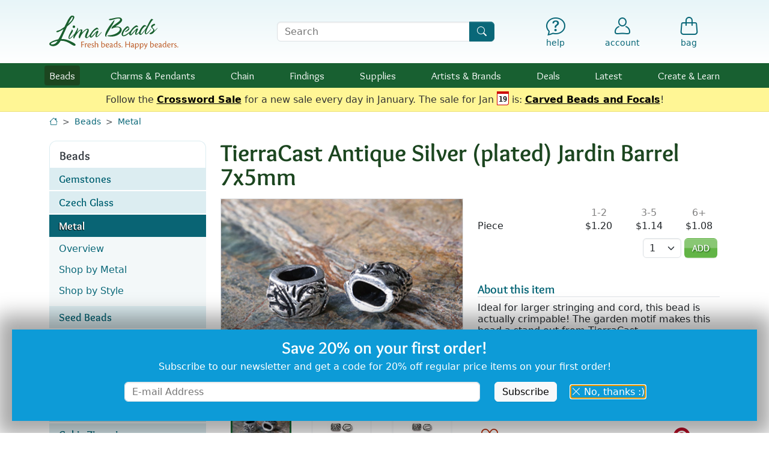

--- FILE ---
content_type: text/html; charset=UTF-8
request_url: https://www.limabeads.com/TierraCast-Antique-Silver-plated-Jardin-Barrel-7x5mm-P61609
body_size: 20603
content:


	
	
	<!doctype html>

<html lang="en">

<head>
	<meta charset="utf-8">
	<meta name="viewport" content="width=device-width, initial-scale=1">
	
		
	<meta name="description" content="Buy TierraCast Antique Silver (plated) Jardin Barrel 7x5mm at Lima Beads in our Metal online store. Ideal for larger stringing and cord, this bead is actually crimpable! The garden motif makes this bead a stand out from TierraCast.  Lima Beads is an online bead store with gemstone beads, Czech glass, chain, findings &amp; supplies.">
	<meta name="keywords" content="TierraCast Antique Silver (plated) Jardin Barrel 7x5mm, TierraCast, Antique, Silver, plated, Jardin, Barrel, 7x5mm, gemstone beads, stone beads, freshwater pearls, fresh water, pearls, beads, stones, semi precious beads">
	<link rel="canonical" href="https://www.limabeads.com/TierraCast-Antique-Silver-plated-Jardin-Barrel-7x5mm-P61609">		
	<title>TierraCast Antique Silver (plated) Jardin Barrel 7x5mm</title>
	
	<link rel="apple-touch-icon" sizes="180x180" href="/apple-touch-icon.png">
	<link rel="icon" type="image/png" sizes="32x32" href="/favicon-32x32.png">
	<link rel="icon" type="image/png" sizes="16x16" href="/favicon-16x16.png">
	<link rel="manifest" href="/site.webmanifest">
	<meta name="msapplication-TileColor" content="#2b5797">
	<meta name="theme-color" content="#ffffff">
	
	<meta property="og:site_name" content="Lima Beads">
	<meta property="og:type" content="website">
	<meta property="og:title" content="TierraCast Antique Silver (plated) Jardin Barrel 7x5mm">
	<meta property="og:url" content="https://www.limabeads.com/TierraCast-Antique-Silver-plated-Jardin-Barrel-7x5mm-P61609">
	<meta property="og:image" content="https://s1.limabeads.com/i/p/productAdditional/6/1947593366.jpg">
	
		
	<link href="/css_c/mobile.v1767814534.css" type="text/css" rel="stylesheet" title="Lima Beads Main Stylesheet" />
	
	
	<link rel="preload" href="/css/fonts/lima-icons.woff2?c52efa3c399f3d55cddf1d3784f341a0" as="font" type="font/woff2">
	<link rel="preload" href="/css/fonts/Overlock-Regular.woff2" as="font" type="font/woff2">
	<link rel="preload" href="/css/fonts/Overlock-Bold.woff2" as="font" type="font/woff2">
	
	<script defer src="https://ajax.googleapis.com/ajax/libs/jquery/3.6.1/jquery.min.js"></script>
	<script defer src="/js/vendor/bootstrap.bundle.min.js"></script>
	
	<script defer type="text/javascript" src="/js/mobile.v1765917817.js"></script>
	<script defer type="text/javascript" src="/js/jquery.swipedetector.v1765917817.js"></script>
	
	
	<script>window.ga = function(){};</script>
<script async defer src="https://www.googletagmanager.com/gtag/js?id=G-F9R42RGHKX"></script>
<script>
window.dataLayer = window.dataLayer || [];
function gtag(){dataLayer.push(arguments);}
gtag('js', new Date());
gtag('config', 'G-F9R42RGHKX', {"content_type":"product"});
gtag('event','view_item',{"items":[{"item_id":61609,"brand":"TierraCast","item_category":"Beads","item_category2":"Metal"}]});
</script>

	
				<script>
			!function(f,b,e,v,n,t,s)
			{if(f.fbq)return;n=f.fbq=function(){n.callMethod?
			n.callMethod.apply(n,arguments):n.queue.push(arguments)};
			if(!f._fbq)f._fbq=n;n.push=n;n.loaded=!0;n.version='2.0';
			n.queue=[];t=b.createElement(e);t.async=!0;
			t.src=v;s=b.getElementsByTagName(e)[0];
			s.parentNode.insertBefore(t,s)}(window,document,'script',
			'https://connect.facebook.net/en_US/fbevents.js');
			fbq('init', '221322362827808', {}); 
			fbq('track', 'PageView');
			fbq('track','ViewContent',{"content_type":"product","content_ids":[61609]});
			</script>
			<noscript>
			<img height="1" width="1" src="https://www.facebook.com/tr?id=221322362827808&ev=PageView&noscript=1"/>
			</noscript>
	
				<script>
			!function(e){if(!window.pintrk){window.pintrk = function () {
			window.pintrk.queue.push(Array.prototype.slice.call(arguments))};var
				n=window.pintrk;n.queue=[],n.version="3.0";var
				t=document.createElement("script");t.async=!0,t.src=e;var
				r=document.getElementsByTagName("script")[0];
				r.parentNode.insertBefore(t,r)}}("https://s.pinimg.com/ct/core.js");
			pintrk('load', '2613080063107', {});
			pintrk('page');
			pintrk('track','pagevisit',{"line_items":[{"product_id":61609}]});
			</script>
			<noscript>
			<img height="1" width="1" style="display:none;" alt=""
				src="https://ct.pinterest.com/v3/?event=init&tid=2613080063107&pd[em]=&noscript=1" />
			</noscript>
	
	
		<script type="text/javascript" async defer src="//assets.pinterest.com/js/pinit.js"></script>
	

</head>

<body data-authenticated="">


<div id="header-wrap">
	<a href="#main" id="skip" tabindex="0">Skip to Content</a>
	
	
		<header id="header" class="d-flex">
			<nav role="navigation" class="container-xl py-2 py-md-4 pe-2" aria-label="Utility">
				<div class="row align-items-center gx-2 gx-sm-3 text-primary lh-1 position-relative">
					<div class="col-1 d-block d-md-none search-control non-search-control">
						<button id="hamburger" type="button" aria-label="Open Shop Menu" data-bs-toggle="offcanvas" data-bs-target="#hamburgerMenu" aria-controls="hamburgerMenu">
															<i class="text-primary fs-4 icon-menu"></i>
														<small class="visually-hidden">menu</small>
						</button>
					</div>
					<div class="col-5 col-sm-3 non-search-control position-relative">
												<a href="/"><img id="logo" src="/img/4/logo.svg" width="215" height="56" alt="Lima Beads Logo"/></a>
					</div>
					<div class="d-none d-sm-block col-10 col-sm-4 offset-md-1 search-control">
						<form id="searchForm" class="m-0 p-0" role="search" action="/store/content/Search" method="get">
							<label for="searchQuery" class="visually-hidden">Search Terms</label>
							<div class="input-group">
								<input type="text" id="searchQuery" name="query" class="form-control" placeholder="Search" />
								<button class="btn btn-primary" type="submit" aria-label="Search"><i class="icon-search"></i></button>
							</div>
						</form>
					</div>
					<div class="col-1 text-center search-control d-none">
						<a href="#" onclick="$(this).parents('.row').find('div.search-control:not(.non-search-control)').addClass('d-none').siblings(':not(.search-control)').removeClass('d-none');return false;" aria-label="Hide Search Form" class="text-decoration-none"><i class="icon-x-lg fs-5 fs-md-2"></i><small class="d-none d-md-block mt-1">Cancel</small></a>
					</div>
					<div class="col-1 offset-sm-0 d-block d-sm-none text-center non-search-control">
						<a href="#" onclick="$(this).parents('.row').find('div.search-control').removeClass('d-none').siblings(':not(.search-control)').addClass('d-none');return false;" aria-label="Show Search Form" class="text-decoration-none"><i class="icon-search fs-5 fs-md-2"></i><small class="d-none d-md-block mt-1">Search</small></a>
					</div>
					<div class="col-5 col-sm-4 ps-2 non-search-control">
						<div class="row text-primary lh-1 mx-0 gx-0">
							<div class="col offset-sm-1 text-center fs-6">
								<a href="/store/content/HelpDepartment" class="text-decoration-none" aria-label="Help"><i class="icon-help fs-5 fs-md-2"></i><small class="d-none d-md-block mt-1">help</small></a>
							</div>
							<div class="col text-center position-relative">
														<a href="/store/account/MyAccount" class="text-decoration-none d-inline-flex flex-column align-items-center"  aria-label="Account"><i class="icon-account fs-5 fs-md-2"></i><small class="d-none d-md-inline-block mt-1 ">account</small></a>
			
							</div>
							<div class="col text-center">
								<a id="bagLink" href="/store/shop/ShoppingBag" class="text-decoration-none position-relative" aria-label="Shopping Bag"><i class="icon-bag fs-5 fs-md-2"></i><small class="d-none d-md-block mt-1">bag</small></a>
							</div>
						</div>
					</div>
				</div>
			</nav>
		</header>
		
							<nav role="navigation" id="navbar" aria-label="Shop">
				<div class="container-xl">
					<ul class="tier1">
						<li>
							<div class="tier-label">
								<a class="current" href="/Beads-C202">Beads</a>
								<button class="open-submenu text-center" aria-expanded="false" aria-label="Toggle beads submenu"><i class="icon-caret-down-fill fs-6"></i></button>
							</div>
							<div class="subnav mb-3 mb-md-0 collapse">
								<div class="subnav-arrow d-none d-md-block"></div>
								<div class="container-fluid py-2 py-md-3 ps-0 px-md-2">
									<div class="row">
										<div class="col-12 col-sm-7">
											<ul class="subnav-features px-0 px-md-2">
												<li class="d-flex">
													<div class="w-50 pe-2"><a href="/Gemstone-Beads-C204"><img src="/img/4/subnav/beads-gems.jpg" alt="Gemstones" loading="lazy" class="img-fluid w-100" style="aspect-ratio: 1;" /></a></div>
													<div class="w-50 ps-2">
														<a class="font-lima-bold fs-5 lh-xs" href="/Gemstone-Beads-C204">Gemstones</a>
														<ul class="subnav-list pt-1 ps-2">
															<li><a href="/Gemstone-Beads-C204" aria-label="Gemstones by Stone">by Stone</a></li>
															<li><a href="/Gemstone-Beads-by-Shape-Size-C380" aria-label="Gemstones by Shape &amp; Size">Shape &amp; Size</a></li>
															<li><a href="/Gemstone-Beads-by-Color-C5842" aria-label="Gemstones by Color">Color</a></li>
															<li><a href="/Meaningful-Gemstones-C13847" aria-label="Gemstones by Meaning">Meaning</a></li>
														</ul>
													</div>
												</li>
												<li class="d-flex">
													<div class="w-50 pe-2"><a href="/Czech-Glass-Beads-C4064"><img src="/img/4/subnav/beads-czech.jpg" alt="Czech Glass" loading="lazy" class="img-fluid w-100" style="aspect-ratio: 4/3;"/></a></div>
													<div class="w-50 ps-2">
														<a class="font-lima-bold fs-5 lh-xs" href="/Czech-Glass-Beads-C4064">Czech Glass</a>
														<ul class="subnav-list pt-1 ps-2">
															<li><a href="/Czech-Glass-Colors-C4071" aria-label="Czech Glass by Color">by Color</a></li>
															<li><a href="/Czech-Glass-Shapes-C6009" aria-label="Czech Glass by Shape &amp; Size">Shape &amp; Size</a></li>
														</ul>
													</div>
												</li>
												<li class="d-flex">
													<div class="w-50 pe-2"><a href="/Metal-Beads-C367"><img src="/img/4/subnav/beads-metal.jpg" alt="Metal Beads" loading="lazy" class="img-fluid w-100" style="aspect-ratio: 4/3;"/></a></div>
													<div class="w-50 ps-2">
														<a class="font-lima-bold fs-5 lh-xs" href="/Metal-Beads-C367">Metal Beads</a>
														<ul class="subnav-list pt-1 ps-2">
															<li><a href="/Metal-Beads-by-Color-C6011" aria-label="Metal Beads by Color">by Color</a></li>
															<li><a href="/Metal-Beads-by-Style-C4820" aria-label="Metal Beads by Style">by Style</a></li>
														</ul>
													</div>
												</li>
												<li class="d-flex">
													<div class="w-50 pe-2"><a href="/Seed-Beads-C4247"><img src="/img/4/subnav/beads-seed.jpg" alt="Seed Beads" loading="lazy" class="img-fluid w-100" style="aspect-ratio: 4/3;"/></a></div>
													<div class="w-50 ps-2">
														<a class="font-lima-bold fs-5 lh-xs" href="/Seed-Beads-C4247">Seed Beads</a>
														<ul class="subnav-list pt-1 ps-2">
															<li><a href="/TOHO-Seed-Beads-C4248" aria-label="TOHO Seed Beads">TOHO</a></li>
															<li><a href="/Miyuki-Seed-Beads-C15992" aria-label="Miyuki Seed Beads">Miyuki</a></li>
															<li><a href="/Seed-Beads-C4247" aria-label="All Seed Beads">Shop All</a></li>
														</ul>
													</div>
												</li>
											</ul>
										</div>
										<div class="col-12 col-sm-5 pt-4 pt-sm-1 d-flex flex-wrap d-md-block">
											<ul class="subnav-list ps-0 pe-2 px-md-0 w-50 w-md-100 mb-md-1">
												<li><a href="/African-Beads-C8954">African Beads</a></li>
												<li><a href="/Ceramic-Porcelain-Beads-C3810">Ceramic<span class="d-none d-md-inline"> &amp; Porcelain</span></a></li>
												<li><a href="/Cloisonne-Enamel-Beads-C14930">Cloisonné &amp; Enamel</a></li>
												<li><a href="/Crystal-Beads-C7950">Crystal</a></li>
												<li><a href="/Cubic-Zirconia-Beads-C653">Cubic Zirconia</a></li>
												<li><a href="/Felt-Beads-C13972">Felt</a></li>
												<li><a href="/Mykonos-Beads-C10123">Greek Beads</a></li>
												<li><a href="/Java-Glass-Beads-C17130">Java Glass</a></li>
												<li><a href="/Lampwork-Glass-Beads-C4226">Lampwork Glass</a></li>
												<li><a href="/Large-Hole-Beads-C8338">Large Hole</a></li>
											</ul>
											<ul class="subnav-list ps-2 pe-0 px-md-0 w-50 w-md-100 mb-md-1">
												<li><a href="/Leather-Beads-C7549">Leather</a></li>
												<li><a href="/Millefiori-Glass-Beads-C17704">Millefiori Glass</a></li>
												<li><a href="/Mood-Beads-C14849">Mood Beads</a></li>
												<li><a href="/Nepalese-Beads-C9895">Nepalese Beads</a></li>
												<li><a href="/Pave-Beads-C17270">Pavé Beads</a></li>
												<li><a href="/Pearls-and-Shell-C544">Pearls &amp; Shell</a></li>
												<li><a href="/Resin-Beads-C17417">Resin</a> <span class="badge bg-secondary fw-normal px-1">New</span></li>
												<li><a href="/Tumbled-Matte-Glass-Beads-C7543">Tumbled<span class="d-none d-md-inline"> &amp; Matte</span> Glass</a></li>
												<li><a href="/Wood-Beads-C874">Wood &amp; Seed</a></li>
											</ul>
											<ul class="subnav-list ps-0 pe-2 px-md-0 mt-3 w-100">
												<li><a class="shop-all fw-bold fs-small" href="/Beads-C202">Shop All Beads</a></li>
											</ul>
										</div>
									</div>
								</div>
							</div>
						</li>
						<li>
							<div class="tier-label">
								<a class="" href="/Charms-Pendants-C3800">Charms<span class="d-none d-lg-inline"> &amp; Pendants</span></a>
								<button class="open-submenu text-center" aria-expanded="false" aria-label="Toggle charms submenu"><i class="icon-caret-down-fill fs-6"></i></button>
							</div>
							<div class="subnav mb-3 mb-md-0 collapse">
								<div class="subnav-arrow d-none d-md-block"></div>
								<div class="container-fluid py-2 py-md-3 ps-0 px-md-2">
									<div class="row">
										<div class="col-12 col-sm-7">
											<ul class="subnav-features px-0 px-md-2">
												<li class="d-flex">
													<div class="w-50 pe-2"><a href="/Metal-Charms-Pendants-C3802"><img src="/img/4/subnav/charms-metal.jpg" alt="Metal Charms" loading="lazy" class="img-fluid w-100" style="aspect-ratio: 1;" /></a></div>
													<div class="w-50 ps-2">
														<a class="font-lima-bold fs-5 lh-xs" href="/Metal-Charms-Pendants-C3802">Metal</a>
														<ul class="subnav-list pt-1 ps-2">
															<li><a href="/Metal-Charms-Pendants-by-Color-C6015" aria-label="Metal Charms by Metal">by Metal</a></li>
															<li><a href="/Charms-Metal-C2201" aria-label="Metal Charms by Style">by Style</a></li>
														</ul>
													</div>
												</li>
												<li class="d-flex">
													<div class="w-50 pe-2"><a href="/Glass-Charms-Pendants-C5923"><img src="/img/4/subnav/charms-glass.jpg" alt="Glass" loading="lazy" class="img-fluid w-100" style="aspect-ratio: 4/3;" /></a></div>
													<div class="w-50 ps-2">
														<a class="font-lima-bold fs-5 lh-xs" href="/Glass-Charms-Pendants-C5923">Glass</a>
														<ul class="subnav-list pt-1 ps-2">
															<li><a href="/Czech-Glass-Charms-Pendants-C15824" aria-label="Czech Glass Charms">Czech Glass</a></li>
															<li><a href="/Java-Glass-Focals-C17131" aria-label="Java Glass Charms">Java Glass</a></li>
															<li><a href="/Lampwork-Glass-Charms-Pendants-C5531" aria-label="Lampwork Glass Charms">Lampwork <span class="d-none d-md-inline">Glass</span></a></li>
															<li><a href="/Tumbled-Glass-Charms-Pendants-C5712" aria-label="Tumbled Glass Charms">Tumbled Glass</a></li>
														</ul>
													</div>
												</li>
												<li class="d-flex align-items-center">
													<div class="w-50 pe-2"><a href="/Gemstone-Charms-Pendants-C5856"><img src="/img/4/subnav/charms-gemstone.jpg" alt="Gemstones" loading="lazy" class="img-fluid w-100" style="aspect-ratio: 2/1;" /></a></div>
													<div class="w-50 ps-2">
														<a class="font-lima-bold fs-5 lh-xs" href="/Gemstone-Charms-Pendants-C5856">Gemstone</a>
													</div>
												</li>
												<li class="d-flex align-items-center">
													<div class="w-50 pe-2"><a href="/Shell-Pearl-Charms-Pendants-Focals-C12851"><img src="/img/4/subnav/charms-shell.jpg" alt="Shell &amp; Pearl" loading="lazy" class="img-fluid w-100" style="aspect-ratio: 2/1;" /></a></div>
													<div class="w-50 ps-2">
														<a class="font-lima-bold fs-5 lh-xs" href="/Shell-Pearl-Charms-Pendants-Focals-C12851">Shell &amp; Pearl</a>
													</div>
												</li>
											</ul>
										</div>
										<div class="col-12 col-sm-5 pt-4 pt-sm-1 d-flex flex-wrap d-md-block">
											<ul class="subnav-list ps-0 pe-2 px-md-0 w-50 w-md-100 mb-md-1">
												<li><a href="/Acetate-Charms-Pendants-C12835">Acetate</a></li>
												<li><a href="/Cabochons-C1011">Cabochons</a></li>
												<li><a href="/Ceramic-Porcelain-Charms-Pendants-C3814">Ceramic &amp; Porcelain</a></li>
												<li><a href="/Crystal-Pave-Focals-C7955">Crystal &amp; Pave</a></li>
												<li><a href="/Felt-C14110">Felt</a></li>
											</ul>
											<ul class="subnav-list ps-2 pe-0 px-md-0 w-50 w-md-100 mb-md-1">
												<li><a href="/Focal-Components-C10348">Focal Components</a></li>
												<li><a href="/Focal-Links-C12452">Focal Links</a></li>
												<li><a href="/HandWoven-Charms-Focals-C13278">Hand-Woven</a></li>
												<li><a href="/Nepalese-C9898">Nepalese</a>
												<li><a href="/Tassels-Fringed-Focals-C10302">Tassels &amp; Fringed Focals</a></li>
												<li><a href="/Wood-Rattan-Cork-Charms-Pendants-C5096">Wood, Rattan &amp; Cork</a></li>
											</ul>
											<ul class="subnav-list ps-0 pe-2 px-md-0 mt-3 w-100">
												<li><a class="shop-all fw-bold fs-small" href="/Charms-Pendants-C3800">Shop All Charms</a></li>
											</ul>
										</div>
									</div>
								</div>
							</div>
						</li>
						<li>
							<div class="tier-label">
								<a class="" href="/Chain-C1384">Chain</a>
								<button class="open-submenu text-center" aria-expanded="false" aria-label="Toggle chain submenu"><i class="icon-caret-down-fill fs-6"></i></button>
							</div>
							<div class="subnav mb-3 mb-md-0 collapse">
								<div class="subnav-arrow d-none d-md-block"></div>
								<div class="container-fluid py-2 py-md-3 ps-0 px-md-2">
									<div class="row">
										<div class="col-12 col-sm-7">
											<ul class="subnav-features px-0 px-md-2">
												<li class="d-flex align-items-center">
													<div class="w-50 pe-2"><a href="/Silver-Rhodium-Chain-C1388"><img src="/img/4/subnav/chain-silver.jpg" alt="Silver &amp; Rhodium" loading="lazy" class="img-fluid w-100" style="aspect-ratio: 2/1;" /></a></div>
													<div class="w-50 ps-2">
														<a class="font-lima-bold fs-5 lh-xs" href="/Silver-Rhodium-Chain-C1388">Silver &amp; Rhodium</a>
													</div>
												</li>
												<li class="d-flex align-items-center">
													<div class="w-50 pe-2"><a href="/Gold-Chain-C1386"><img src="/img/4/subnav/chain-gold.jpg" alt="Gold" loading="lazy" class="img-fluid w-100" style="aspect-ratio: 2/1;" /></a></div>
													<div class="w-50 ps-2">
														<a class="font-lima-bold fs-5 lh-xs" href="/Gold-Chain-C1386">Gold</a>
													</div>
												</li>
												<li class="d-flex align-items-center">
													<div class="w-50 pe-2"><a href="/Stainless-Steel-Chain-C5728"><img src="/img/4/subnav/chain-stainless.jpg" alt="Stainless Steel" loading="lazy" class="img-fluid w-100" style="aspect-ratio: 2/1;" /></a></div>
													<div class="w-50 ps-2">
														<a class="font-lima-bold fs-5 lh-xs" href="/Stainless-Steel-Chain-C5728">Stainless Steel</a>
													</div>
												</li>
												<li class="d-flex align-items-center">
													<div class="w-50 pe-2"><a href="/Embellished-C10517"><img src="/img/4/subnav/chain-embellished.jpg" alt="Embellished" loading="lazy" class="img-fluid w-100" style="aspect-ratio: 2/1;" /></a></div>
													<div class="w-50 ps-2">
														<a class="font-lima-bold fs-5 lh-xs" href="/Embellished-C10517">Embellished</a>
													</div>
												</li>
											</ul>
										</div>
										<div class="col-12 col-sm-5 pt-4 pt-sm-1 d-flex flex-wrap d-md-block">
											<ul class="subnav-list ps-0 pe-2 px-md-0 w-50 w-md-100 mb-md-1">
												<li><a href="/Aluminum-Chain-C5552">Aluminum</a></li>
												<li><a href="/Brass-Chain-C3316">Brass</a></li>
												<li><a href="/Copper-Chain-C3798">Copper</a></li>
												<li><a href="/Crystal-C10872">Crystal</a></li>
												<!--<li><a href="/Gemstone-Shell-Bead-Chain-C4802">Gemstone & Shell</a></li>-->
												<li><a href="/Gold-Filled-C15302">Gold Filled</a></li>
											</ul>
											<ul class="subnav-list ps-2 pe-0 px-md-0 w-50 w-md-100 mb-md-1">
												<li><a href="/Gunmetal-Black-Chain-C1389">Gunmetal &amp; Black</a></li>
												<!--<li><a href="/MultiColor-Chain-C9163">Multi-Color</a></li>-->
												<li><a href="/Rhinestone-Chain-C8034">Rhinestone</a></li>
												<li><a href="/Rose-Gold-Chain-C8147">Rose Gold</a></li>
												<li><a href="/Sterling-Silver-Chain-C1390">Sterling Silver</a></li>
												<li><a href="/Vintaj-Natural-Brass-Chain-C6005">Vintaj Natural Brass</a></li>
											</ul>
											<ul class="subnav-list ps-0 pe-2 px-md-0 mt-3 w-100">
												<li><a class="shop-all fw-bold fs-small" href="/Chain-C1384">Shop All Materials</a></li>
												<li><a class="shop-all fw-bold fs-small" href="/Chain-by-Style-C5859">Shop by Style</a></li>
											</ul>
										</div>
									</div>
								</div>
							</div>
						</li>
						<li>
							<div class="tier-label">
								<a class="" href="/Findings-C1112">Findings</a>
								<button class="open-submenu text-center" aria-expanded="false" aria-label="Toggle findings submenu"><i class="icon-caret-down-fill fs-6"></i></button>
							</div>
							<div class="subnav mb-3 mb-md-0 collapse">
								<div class="subnav-arrow d-none d-md-block"></div>
								<div class="container-fluid py-2 py-md-3 ps-0 px-md-2">
									<div class="row">
										<div class="col-12 col-sm-7">
											<ul class="subnav-features px-0 px-md-2">
												<li class="d-flex">
													<div class="w-50 pe-2"><a href="/Clasps-C1295"><img src="/img/4/subnav/findings-clasps.jpg" alt="Clasps" loading="lazy" class="img-fluid w-100" style="aspect-ratio: 4/3;" /></a></div>
													<div class="w-50 ps-2">
														<a class="font-lima-bold fs-5 lh-xs" href="/Clasps-C1295">Clasps</a>
														<ul class="subnav-list pt-1 ps-2">
															<li><a href="/Clasps-C1295" aria-label="Clasps by Material">by Material</a></li>
															<li><a href="/Clasps-Findings-by-Style-C5941" aria-label="Clasps by Style">by Style</a></li>
														</ul>
													</div>
												</li>
												<li class="d-flex">
													<div class="w-50 pe-2"><a href="/Earring-Findings-C1180"><img src="/img/4/subnav/findings-earring.jpg" alt="Earring Findings" loading="lazy" class="img-fluid w-100" style="aspect-ratio: 4/3;" /></a></div>
													<div class="w-50 ps-2">
														<a class="font-lima-bold fs-5 lh-xs" href="/Earring-Findings-C1180" aria-label="Earring Findings">Earring<span class="d-none d-md-inline"> Findings</span></a>
														<ul class="subnav-list pt-1 ps-2">
															<li><a href="/Earring-Findings-C1180" aria-label="Earring Findings by Material">by Material</a></li>
															<li><a href="/Earring-Findings-Findings-by-Style-C5943" aria-label="Earring Findings by Style">by Style</a></li>
														</ul>
													</div>
												</li>
												<li class="d-flex align-items-center">
													<div class="w-50 pe-2"><a href="/Links-Connectors-C1209"><img src="/img/4/subnav/findings-links.jpg" alt="Earring Findings" loading="lazy" class="img-fluid w-100" style="aspect-ratio: 2/1;" /></a></div>
													<div class="w-50 ps-2">
														<a class="font-lima-bold fs-5 lh-xs" href="/Links-Connectors-C1209" aria-label="Links &amp; Connectors">Links<span class="d-none d-md-inline"> &amp; Connectors</span></a>
													</div>
												</li>
											</ul>
										</div>
										<div class="col-12 col-sm-5 pt-4 pt-sm-1 d-flex flex-wrap d-md-block">
											<ul class="subnav-list ps-0 pe-2 px-md-0 w-100">
												<li><a href="/Bails-C1262">Bails</a></li>
												<li><a href="/Bead-Caps-Pendant-Caps-Cones-C1122">Caps &amp; Cones</a></li>
												<li><a href="/Charm-Holders-C17345">Charm Holders</a></li>
												<li><a href="/Cord-Ribbon-Slides-C5567">Cord & Ribbon Slides</a></li>
												<li><a href="/Crimps-Covers-Ends-C1193">Crimps, Covers, Ends</a></li>
												<li><a href="/Eyepins-C1155">Eyepins</a></li>
												<li><a href="/Headpins-C1130">Headpins</a></li>
												<li><a href="/Jump-Rings-C1225">Jump Rings</a></li>
												<li><a href="/MultiStrand-Spacer-Bars-C1279">Multi-Strand Bars</a></li>
												<li><a href="/Seed-Bead-Findings-C15928">Seed Bead Findings</a></li>
											</ul>
											<ul class="subnav-list ps-0 pe-2 px-md-0 mt-3 w-100">
												<li><a class="shop-all fw-bold fs-small" href="/Findings-C1112">Shop All Findings</a></li>
											</ul>
										</div>
									</div>
								</div>
							</div>
						</li>
						<li>
							<div class="tier-label">
								<a class="" href="/Supplies-C3768">Supplies</a>
								<button class="open-submenu text-center" aria-expanded="false" aria-label="Toggle supplies submenu"><i class="icon-caret-down-fill fs-6"></i></button>
							</div>
							<div class="subnav mb-3 mb-md-0 collapse">
								<div class="subnav-arrow d-none d-md-block"></div>
								<div class="container-fluid py-2 py-md-3 ps-0 px-md-2">
																		<div class="row">
										<div class="col-12 col-sm-8">
											<ul class="subnav-features px-0 px-md-2">
												<li class="d-flex">
													<div class="w-50 pe-2"><a href="/Stringing-Wire-Materials-C4046"><img src="/img/4/subnav/supplies-stringing.jpg" alt="Stringing, Cord &amp; Wire" loading="lazy" class="img-fluid w-100" style="aspect-ratio: 1;" /></a></div>
													<div class="w-50 ps-2">
														<a class="font-lima-bold fs-5 lh-xs" href="/Stringing-Wire-Materials-C4046">Cord &amp; Wire</a>
														<ul class="subnav-list pt-1 ps-2">
															<li><a href="/Beading-Thread-Cord-C4376">Thread &amp; Cord</a></li>
															<li><a href="/Leather-Round-Cord-C5141">Leather Cord</a></li>
															<li><a href="/Craft-Shaping-Wire-C7438">Craft &amp; Shaping</a></li>
															<li><a href="/Soft-Flex-Beadalon-C4048">Jewelry Wire</a></li>
															<li><a class="shop-all fw-bold fs-small" href="/Stringing-Wire-Materials-C4046">More Stringing</a></li>
														</ul>
													</div>
												</li>
												<li class="d-flex align-items-center">
													<div class="w-50 pe-2"><a href="/Tools-C4041"><img src="/img/4/subnav/supplies-tools.jpg" alt="Tools" loading="lazy" class="img-fluid w-100" style="aspect-ratio: 2/1;" /></a></div>
													<div class="w-50 ps-2">
														<a class="font-lima-bold fs-5 lh-xs" href="/Tools-C4041">Tools</a>
													</div>
												</li>
												<li class="d-flex align-items-center">
													<div class="w-50 pe-2"><a href="/Blanks-C5931"><img src="/img/4/subnav/supplies-blanks.jpg" alt="Stamping Blanks" loading="lazy" class="img-fluid w-100" style="aspect-ratio: 2/1;" /></a></div>
													<div class="w-50 ps-2">
														<a class="font-lima-bold fs-5 lh-xs" href="/Blanks-C5931">Stamping Blanks</a>
													</div>
												</li>
											</ul>
										</div>
										<div class="col-12 col-sm-4 pt-4 pt-sm-1 d-flex flex-wrap d-md-block">
											<ul class="subnav-list ps-0 pe-2 px-md-0 w-100">
												<li><a href="/Adhesives-C3769">Adhesives</a></li>
												<li><a href="/Bead-Handling-C5239">Bead Handling</a></li>
												<li><a href="/Bezels-Resin-Frames-C1113">Bezels & Resin Frames</a></li>
												<li><a href="/Coloring-Components-C5664">Coloring Components</a></li>
												<li><a href="/Components-Embellishments-Supplies-C5135">Components & Embellishments</a></li>
												<li><a href="/Holiday-Supplies-C8896">Holiday</a></li>
												<li><a href="/Kits-Patterns-C5554">Kits & Patterns</a></li>
												<li><a href="/Riveting-Supplies-C7128">Riveting</a></li>
												<li><a href="/Sealers-Glazes-C5667">Sealers & Glazes</a></li>
												<li><a href="/Wearable-Accessories-C5934">Wearable Accessories</a></li>
											</ul>
											<ul class="subnav-list ps-0 pe-2 px-md-0 mt-3 w-100">
												<li><a class="shop-all fw-bold fs-small" href="/Supplies-C3768">Shop All Supplies</a></li>
											</ul>
										</div>
									</div>
								</div>
							</div>
						</li>
						<li>
							<div class="tier-label">
								<a class="" href="/Artists-Brands-C6201"><span class="d-inline d-md-none d-lg-inline">Artists &amp; </span>Brands</a>
								<button class="open-submenu text-center" aria-expanded="false" aria-label="Toggle brands submenu"><i class="icon-caret-down-fill fs-6"></i></button>
							</div>
							<div class="subnav mb-3 mb-md-0 collapse">
								<div class="subnav-arrow d-none d-md-block"></div>
								<div class="container-fluid py-2 py-md-3 ps-0 px-md-2">
																		<div class="row">
										<div class="col-12 col-sm-6 col-md-7">
											<ul class="subnav-icons px-0 px-md-2 d-flex flex-wrap justify-content-evenly">
												<li class="w-50 ps-2 pe-2 position-relative">
													<a href="/TierraCast-C2800"><img class="img-fluid" src="/img/4/subnav/brands-tierracast.jpg" alt="TierraCast" loading="lazy" class="img-fluid w-100" style="aspect-ratio: 4/3;" /></a>
												</li>
												<li class="w-50 ps-2 pe-2 position-relative">
													<a href="/Zola-Elements-C10380"><img class="img-fluid" src="/img/4/subnav/brands-zola.jpg" alt="Zola Elements" loading="lazy" class="img-fluid w-100" style="aspect-ratio: 4/3;" /></a>
												</li>
												<li class="w-50 ps-2 pe-2 position-relative">
													<a href="/Vintaj-C2702"><img class="img-fluid" src="/img/4/subnav/brands-vintaj.jpg" alt="Vintaj" loading="lazy" class="img-fluid w-100" style="aspect-ratio: 4/3;" /></a>
												</li>
												<li class="w-50 ps-2 pe-2 position-relative">
													<a href="/Nunn-Design-C5558"><img class="img-fluid" src="/img/4/subnav/brands-nunn.jpg" alt="Nunn Design" loading="lazy" class="img-fluid w-100" style="aspect-ratio: 4/3;" /></a>
												</li>
												<li class="w-50 ps-2 pe-2 position-relative">
													<a href="/Mykonos-Beads-C10123"><img class="img-fluid" src="/img/4/subnav/brands-mykonos.jpg" alt="Mykonos" loading="lazy" class="img-fluid w-100" style="aspect-ratio: 4/3;" /></a>
												</li>
												<li class="w-50 ps-2 pe-2 position-relative">
													<a href="/Amoracast-Beads-and-Findings-C8856"><img class="img-fluid" src="/img/4/subnav/brands-amoracast.jpg" alt="Amoracast" loading="lazy" class="img-fluid w-100" style="aspect-ratio: 4/3;" /></a>
												</li>
												<li class="w-50 ps-2 pe-2 position-relative">
													<a href="/TOHO-Seed-Beads-C4248"><img class="img-fluid" src="/img/4/subnav/brands-toho.jpg" alt="TOHO" loading="lazy" class="img-fluid w-100" style="aspect-ratio: 4/3;" /></a>
												</li>
												<li class="w-50 ps-2 pe-2 position-relative">
													<a href="/Miyuki-Seed-Beads-C15992"><img class="img-fluid" src="/img/4/subnav/brands-miyuki.jpg" alt="Miyuki" loading="lazy" class="img-fluid w-100" style="aspect-ratio: 4/3;" /></a>
												</li>
											</ul>
										</div>
										<div class="col-12 col-sm-6 col-md-5 pt-4 pt-sm-1 d-flex flex-wrap d-md-block">
											<ul class="subnav-list ps-0 pe-2 px-md-0 w-50 w-md-100 mb-md-3">
												<li class="text-body-secondary mb-2 fs-small text-uppercase"><p class="mb-2">Artists:</p></li>
												<li><a href="/A-Beaded-Gift-C7956">A Beaded Gift</a></li>
												<li><a href="/C-Koop-Beads-C3821">C-Koop</a></li>
												<li><a href="/Gaea-Ceramic-Beads-C4199">Gaea</a></li>
												<li><a href="/Golem-Design-Studio-C8715">Golem Studio</a></li>
												<li><a href="/Grace-Lampwork-Beads-C4746">Grace Lampwork</a></li>
												<li><a href="/Green-Girl-Studios-C2701">Green Girl Studios</a></li>
												<li><a class="shop-all fw-bold fs-small" href="/Artists-Brands-C6201">More Artists</a></li>
											</ul>
											<ul class="subnav-list ps-2 pe-0 px-md-0 w-50 w-md-100">
												<li class="text-body-secondary mb-2 fs-small text-uppercase"><p class="mb-2">Brands:</p></li>
												<li><a href="/Artistic-Wire-C10178">Artistic Wire</a></li>
												<li><a href="/Beadalon-C9840">Beadalon</a></li>
												<li><a href="/Cymbal-Bead-Components-C15927">Cymbal</a></li>
												<li><a href="/CzechMates-C9829">CzechMates</a></li>
												<li><a href="/Hemptique-C10612">Hemptique</a></li>
												<li><a href="/Nina-Designs-C8986">Nina Designs</a></li>
												<li><a class="shop-all fw-bold fs-small" href="/Brands-C2700">More Brands</a></li>
											</ul>
										</div>
									</div>
								</div>
							</div>
						</li>
						<li>
							<div class="tier-label">
								<a class="" href="/store/content/Deals">Deals</a>
								<button class="open-submenu text-center" aria-expanded="false" aria-label="Toggle deals submenu"><i class="icon-caret-down-fill fs-6"></i></button>
							</div>
							<div class="subnav mb-3 mb-md-0 collapse">
								<div class="subnav-arrow d-none d-md-block"></div>
								<div class="container-fluid py-2 py-md-3 ps-0 px-md-2">
																		<div class="row">
										<div class="col-12 col-sm-7">
											<ul class="subnav-list px-0 px-md-3">
												<li>
													<a class="fs-large" href="/store/content/LastChance">Last Chance Clearance</a>
													<div class="mt-1 mb-3 text-body-secondary fs-small">When they're gone, they're gone for good!</div>
												</li>
												<li>
													<a class="fs-large" href="/store/content/BeadMachine">Big Green Bead Machine</a>
													<div class="mt-1 mb-3 text-body-secondary fs-small">Watch the prices drop every 5 minutes!</div>
												</li>
												<li>
													<a class="fs-large" href="/store/content/LunchSpecials">Lima Lunch Specials</a>
													<div class="mt-1 mb-3 text-body-secondary fs-small">9 crazy deals every Tuesday at lunch.</div>
												</li>
											</ul>
										</div>
										<div class="col-12 col-sm-5">
											<ul class="subnav-features px-0 px-md-2">				<li class="d-flex flex-nowrap flex-md-wrap align-items-center position-relative">
					<div class="w-50 pe-2 w-md-100 pe-md-0"><img src="/img/4/subnav/promos/crossword/crossword.jpg" alt="Crossword Puzzle" loading="lazy" class="img-fluid w-100 rounded border" style="aspect-ratio: 2/1;" /></div>
					<div class="w-50 ps-2 w-md-100 ps-md-0 pt-md-2 text-md-center">
						<a class="font-lima-bold fs-5 lh-xs stretched-link" href="/store/promo/2026/CrosswordPuzzleSale">Crossword Sale</a>
						<p class="text-body-secondary">A new sale every day in January!</p>
					</div>
				</li></ul>
										</div>
									</div>
								</div>
							</div>
						</li>
						<li>
							<div class="tier-label">
								<a class="" href="/New-Products-C8911?current">Latest</a>
								<button class="open-submenu text-center" aria-expanded="false" aria-label="Toggle the latest submenu"><i class="icon-caret-down-fill fs-6"></i></button>
							</div>
							<div class="subnav mb-3 mb-md-0 collapse">
								<div class="subnav-arrow d-none d-md-block"></div>
								<div class="container-fluid py-2 py-md-3 ps-0 px-md-2">
																		<ul class="subnav-list px-0 px-md-3">
										<li class="position-relative">
											<a class="fs-large stretched-link" href="/New-Products-C8911?current">New Products</a>
											<div class="mt-1 mb-3 text-body-secondary fs-small">New beads and supplies&mdash;every Thursday.</div>
										</li>
										<li class="position-relative">
											<a class="fs-large stretched-link" href="/store/content/BackInStock">Back in Stock</a>
											<div class="mt-1 mb-3 text-body-secondary fs-small">Watch for your favorites to return.</div>
										</li>
									</ul>
							</div>
						</li>
						<li>
							<div class="tier-label">
								<a class="" href="/store/studio/CreateAndLearn">Create &amp; Learn</a>
								<button class="open-submenu text-center" aria-expanded="false" aria-label="Toggle create &amp; learn submenu"><i class="icon-caret-down-fill fs-6"></i></button>
							</div>
							<div class="subnav mb-3 mb-md-0 collapse">
								<div class="subnav-arrow d-none d-md-block"></div>
								<div class="container-fluid py-2 py-md-3 ps-0 px-md-2">
																		<div class="row">
										<div class="col-12 col-sm-8">
											<ul class="subnav-features px-0 px-md-2">
												<li class="d-flex">
													<div class="w-40 pe-2"><a href="/store/designs/DesignGallery"><img src="/img/4/subnav/create-gallery.jpg" alt="Project Gallery" loading="lazy" class="img-fluid w-100" style="aspect-ratio: 1;" /></a></div>
													<div class="w-60 ps-2">
														<a class="font-lima-bold fs-5 lh-xs" href="/store/designs/DesignGallery">Project Gallery</a>
														<ul class="subnav-list pt-1 ps-2">
															<li><a href="/store/designs/BrowseDesigns?category=necklaces">Necklaces</a></li>
															<li><a href="/store/designs/BrowseDesigns?category=bracelets">Bracelets</a></li>
															<li><a href="/store/designs/BrowseDesigns?category=earrings">Earrings</a></li>
															<li><a href="/store/designs/FavoriteDesigns">My Favorites</a></li>
															<li><a class="shop-all fw-bold fs-small" href="/store/designs/DesignGallery">All Projects</a></li>
														</ul>
													</div>
												</li>
												<li class="d-flex">
													<div class="w-40 pe-2"><a href="/store/tips/TipsAndTechniques"><img src="/img/4/subnav/create-tips.jpg" alt="Tips and Techniques" loading="lazy" class="img-fluid w-100" style="aspect-ratio: 1;" /></a></div>
													<div class="w-60 ps-2">
														<a class="font-lima-bold fs-5 lh-xs" href="/store/tips/TipsAndTechniques">Tips &amp; Techniques</a>
														<ul class="subnav-list pt-1 ps-2">
															<li><a href="/Make-a-Stretch-Bracelet-T92">Stretch Bracelets</a></li>
															<li><a href="/DIY-Enamel-Tile-Bead-Stretch-Bracelets-T98">Tile Bracelets</a></li>
															<li><a href="/store/tips/FavoriteTips">My Favorites</a></li>
															<li><a class="shop-all fw-bold fs-small" href="/store/tips/TipsAndTechniques">All Tips</a></li>
														</ul>
													</div>
												</li>
											</ul>
										</div>
										<div class="col-12 col-sm-4 pt-4 pt-sm-1 d-flex flex-wrap d-md-block">
											<ul class="subnav-list ps-0 pe-2 px-md-0 w-100">
												<li class="text-body-secondary mb-2 fs-small text-uppercase"><p class="mb-2">Themes &amp; Trends:</p></li>
																								<li><a href="/Holiday-Shop-C17392">Holiday Shop</a></li>
												<li><a href="/DIY-Felt-Garland-C14117">Felt Garland</a></li>
												<li><a href="/Snowflakes-Icicles-C13256">Snowflakes &amp; Icicles</a></li>
												<li><a href="/Chakras-C15056">Chakras</a></li>
												<li><a href="/Wedding-Inspiration-C13568">Wedding Inspiration</a></li>
												<li><a href="/Mala-Necklace-C10845">Mala Necklace</a></li>
												<li><a href="/Stainless-Steel-C14993">Stainless Steel</a></li>
											</ul>
											<ul class="subnav-list ps-0 pe-2 px-md-0 mt-3 w-100">
												<li><a class="shop-all fw-bold fs-small" href="/Jewelry-Themes-Trends-C10844">All Themes &amp; Trends</a></li>
											</ul>
										</div>
									</div>
								</div>
							</div>
						</li>
					</ul>
				</div>
			</nav>
				<div id="hamburgerMenu" class="offcanvas offcanvas-start" tabindex="-1" aria-labelledby="mobileMenuTitle">
			<div class="offcanvas-header">
				<h5 id="mobileMenuTitle" class="offcanvas-title">Shop for Beads &amp; Supplies:</h5>
				<button type="button" class="btn-close" data-bs-dismiss="offcanvas" aria-label="Close"></button>
			</div>
			<div class="offcanvas-body ps-0 pt-0 pe-0">
				<nav role="navigation" id="hamburgerNavbar" aria-label="Shop"></nav>
				<nav aria-label="About" class="my-3">
					<div class="row gx-0">
						<div class="col-6 px-1">
							<ul class="list-unstyled text-center fs-small lh-1">
								<li class="my-2"><a href="/store/content/About">About Lima Beads</a></li>
								<li class="my-2"><a href="/store/account/MyAccount">My Account &amp; Orders</a></li>
								<li class="my-2"><a href="/Gift-Certificates-C573">Gift Certificates</a></li>
							</ul>
						</div>
						<div class="col-6 px-1">
							<ul class="list-unstyled text-center fs-small lh-1">
								<li class="my-2"><a href="/store/content/HelpDepartment">Help / Contact Us</a></li>
								<li class="my-2"><a href="/store/content/ShippingPolicy">Shipping Rates &amp; Info</a></li>
								<li class="my-2"><a href="/store/content/ReturnPolicy">Returns</a></li>
							</ul>
						</div>
					</div>
				</nav>
			</div>
		</div>
	
</div>

	<div id="crosswordSalePromoBanner" class="global-banner p-2 text-center fs-small fs-md-base" style="background: #fff695; border-bottom: 1px solid #ede37d; color: #333;">
	<span class="d-none d-sm-inline">Follow the <a href="/store/promo/2026/CrosswordPuzzleSale" style="font-weight: bold; color:#000;">Crossword Sale</a><span class="d-none d-lg-inline"> for a new sale every day in January</span>.</span> The <span class="d-inline d-sm-none"><a href="/store/promo/2026/CrosswordPuzzleSale" style="color:#000;">Crossword Sale</a></span><span class="d-none d-sm-inline">sale</span> for Jan <span style="position:relative;top:-2px;border:1px solid #c00;border-top:4px solid #c00;background:white;padding:2px;font-size:12px;font-family:monospace;font-weight:bold;color:black;display:inline-block;border-bottom-right-radius: 4px;border-bottom-left-radius: 1px;">19</span> is: <a href="/store/promo/2026/CrosswordPuzzleSaleItems?day=19" style="font-weight: bold; color:#000;">Carved Beads and Focals</a>!
</div>




<main id="main">
	<div class="container-xl">
		
			<nav class="my-2 fs-small text-muted" style="--bs-breadcrumb-divider: '>';" aria-label="Breadcrumb"><ul class="breadcrumb d-block" id="breadcrumb"><li class="breadcrumb-item d-inline"><a href="/" class="text-decoration-none" aria-label="Home"><i class="icon-house" aria-hidden="true"></i></a></li><li class="breadcrumb-item d-inline"><a class="hoverline" href="/Beads-C202">Beads</a></li><li class="breadcrumb-item d-inline"><a class="hoverline" href="/Metal-Beads-C367">Metal</a></li></ul></nav>
<script type="application/ld+json">
{
"@context": "https://schema.org",
"@type": "BreadcrumbList",
"itemListElement": [
{
"@type": "ListItem",
"position": 1,
"item": "https://www.limabeads.com/Beads-C202",
"name": "Beads"
},
{
"@type": "ListItem",
"position": 2,
"item": "https://www.limabeads.com/Metal-Beads-C367",
"name": "Metal"
}
]
}
</script>

		
		
		<div id="messages"></div>
	</div>
	
	<div class="container-xl mt-4">
		
		<div class="row">
						
			
								
									<div id="sidebar" class="d-none d-lg-block col-lg-3 align-self-start">
											
						

	<ul id="sideNav">
								<li class="header">
				<a class="header" href="/Beads-C202" >Beads</a>
			</li>
																					<li class="section  level1  ">
							<a class="section  " href="/Gemstone-Beads-C204"><span>Gemstones</span></a>
							
														
													</li>
																				<li class="section  level1  ">
							<a class="section  " href="/Czech-Glass-Beads-C4064"><span>Czech Glass</span></a>
							
														
													</li>
																				<li class="section  level1 parent ">
							<a class="section parent " href="/Metal-Beads-C367"><span>Metal</span></a>
							
															<ul>
																			<li class="section  level2  ">
											<a class="section  " href="/Metal-Beads-C367"><span>Overview</span></a>
											
																						
																					</li>
																			<li class="section  level2  ">
											<a class="section  " href="/Metal-Beads-by-Color-C6011"><span>Shop by Metal</span></a>
											
																						
																					</li>
																			<li class="section  level2  ">
											<a class="section  " href="/Metal-Beads-by-Style-C4820"><span>Shop by Style</span></a>
											
																						
																					</li>
																	</ul>
														
													</li>
																				<li class="section  level1  ">
							<a class="section  " href="/Seed-Beads-C4247"><span>Seed Beads</span></a>
							
														
													</li>
																				<li class="section  level1  ">
							<a class="section  " href="/African-Beads-C8954"><span>African Beads</span></a>
							
														
													</li>
																				<li class="section  level1  ">
							<a class="section  " href="/Ceramic-Porcelain-Beads-C3810"><span>Ceramic & Porcelain</span></a>
							
														
													</li>
																				<li class="section  level1  ">
							<a class="section  " href="/Cloisonne-Enamel-Beads-C14930"><span>Cloisonné & Enamel</span></a>
							
														
													</li>
																				<li class="section  level1  ">
							<a class="section  " href="/Crystal-Beads-C7950"><span>Crystal</span></a>
							
														
													</li>
																				<li class="section  level1  ">
							<a class="section  " href="/Cubic-Zirconia-Beads-C653"><span>Cubic Zirconia</span></a>
							
														
													</li>
																				<li class="section  level1  ">
							<a class="section  " href="/Felt-Beads-C13972"><span>Felt</span></a>
							
														
													</li>
																				<li class="section  level1  ">
							<a class="section  " href="/Java-Glass-Beads-C17130"><span>Java Glass</span></a>
							
														
													</li>
																				<li class="section  level1  ">
							<a class="section  " href="/Lampwork-Glass-Beads-C4226"><span>Lampwork Glass</span></a>
							
														
													</li>
																				<li class="section  level1  ">
							<a class="section  " href="/Large-Hole-Beads-C8338"><span>Large Hole Beads</span></a>
							
														
													</li>
																				<li class="section  level1  ">
							<a class="section  " href="/Leather-Beads-C7549"><span>Leather Beads</span></a>
							
														
													</li>
																				<li class="section  level1  ">
							<a class="section  " href="/Mood-Beads-C14849"><span>Mood Beads</span></a>
							
														
													</li>
																				<li class="section  level1  ">
							<a class="section  " href="/Millefiori-Glass-Beads-C17704"><span>Millefiori Glass</span></a>
							
														
													</li>
																				<li class="section  level1  ">
							<a class="section  " href="/Nepalese-Beads-C9895"><span>Nepalese Beads</span></a>
							
														
													</li>
																				<li class="section  level1  ">
							<a class="section  " href="/Pave-Beads-C17270"><span>Pavé Beads</span></a>
							
														
													</li>
																				<li class="section  level1  ">
							<a class="section  " href="/Pearls-and-Shell-C544"><span>Pearls & Shell</span></a>
							
														
													</li>
																				<li class="section  level1  ">
							<a class="section  " href="/Resin-Beads-C17417"><span>Resin Beads</span></a>
							
														
													</li>
																				<li class="section  level1  ">
							<a class="section  " href="/Tumbled-Matte-Glass-Beads-C7543"><span>Tumbled &amp; Matte Glass</span></a>
							
														
													</li>
																				<li class="section  level1  ">
							<a class="section  " href="/Wood-Beads-C874"><span>Wood & Seed</span></a>
							
														
													</li>
																																																																																																																																																																																																																																																																																																																																																																																																																																																																																																																																																																								
	</ul>

					
				
					</div>
							
			
			<div class="col-12 col-lg-9">
				
	
	<div class="beadsStandardDetail" data-product-id="61609" data-product-ajax-nonce="696e44c829954" data-product-ajax-hash="87535b92">
		
		<h1 class="lh-1 mb-md-3">TierraCast Antique Silver (plated) Jardin Barrel 7x5mm</h1>
		
		<div class="row mb-4 gx-sm-3 gx-md-4 mainProductInfo">
			<div class="col-12 col-sm-5 col-md-6 col-lg-5 col-xl-6 mb-4 position-relative">
				
				<div id="productImages" class="row">
					
										<div class="col-12 gx-0 gx-sm-4">
						<div class="mb-3 border-top border-bottom border-start-md border-end-md tab-content" id="primaryImageContent">
															<figure class="tab-pane show active mb-0 overflow-hidden " id="image-499607" role="tabpanel" tabindex="0">
									<img src="https://s1.limabeads.com/i/p/productAdditional/6/1947593366.jpg" class="product" width="400" height="320" border="0" alt="TierraCast Antique Silver (plated) Jardin Barrel 7x5mm"  style="width:100%;height:auto;" data-pin-media="https://s1.limabeads.com/i/p/productAdditional/6/1947593366.jpg" data-ratio="1.25" />
								</figure>
																															<figure class="tab-pane mb-0 overflow-hidden " id="image-887535" role="tabpanel" tabindex="0">
										<img src="https://s2.limabeads.com/i/p/productDetail/9/3/61609_3702643509-xl.jpg" class="product" width="400" height="320" border="0" alt="TierraCast Antique Silver (plated) Jardin Barrel 7x5mm"  style="width:100%;height:auto;" data-pin-media="https://s2.limabeads.com/i/p/productDetail/9/3/61609_3702643509-xl.jpg" loading="lazy" data-ratio="1.25" />
																			</figure>
																														<figure class="tab-pane mb-0 sizeChart" id="image-498417" role="tabpanel" tabindex="0" aria-label="Size Chart">
									<img src="/img/4/sizeChart/ruler-in.png" alt="Inches" class="mt-2 mb-1" style="max-width: 155px; flex: 0 1 auto;" />
									<img src="https://s3.limabeads.com/i/p/productSearch/6/1895713746.jpg" class="product w-auto h-auto" width="150" height="125" border="0" alt="TierraCast Antique Silver (plated) Jardin Barrel 7x5mm"  style="max-width: 150px; flex: 0 1 auto;" data-pin-nopin="true" loading="lazy" />
									<img src="/img/4/sizeChart/ruler-cm.png" alt="Cemtimeters" class="mt-1 mb-5 mb-md-3" style="max-width: 155px; flex: 0 1 auto;" />
									<img src="/img/4/sizeChart/coins19.jpg" alt="Reference coins" class="d-none d-md-block mb-5" style="max-width: 250px; flex: 0 1 auto;" />
									<figcaption class="position-absolute start-50 translate-middle-x rounded-5 fs-small fs-md-6 text-center lh-1 w-100 w-md-auto">Size chart</figcaption>
								</figure>
													</div>
					</div>
					<div class="col-12">
						<ul class="nav align-items-stretch justify-content-evenly flex-nowrap additionalImages">
															<li class="nav-item additionalImage" role="presentation">
									<button id="imageLink-499607" href="#" aria-label="Product image" class="btn active show w-100" data-bs-toggle="tab" data-bs-target="#image-499607" role="tab" aria-controls="image-499607" aria-selected="true"><img src="https://s1.limabeads.com/i/p/productAdditional/6/1947593366-thumb.jpg" class="w-100 img-fluid border border-3 rounded border-light" width="80" height="64" border="0" alt="TierraCast Antique Silver (plated) Jardin Barrel 7x5mm"  data-pin-media="https://s1.limabeads.com/i/p/productAdditional/6/1947593366.jpg" data-ratio="1.25" /></button>
								</li>
																															<li class="nav-item additionalImage" role="presentation">
										<button id="imageLink-887535" href="#" aria-label="Additional image" class="btn w-100" data-bs-toggle="tab" data-bs-target="#image-887535" role="tab" aria-controls="image-887535" aria-selected="false"><img src="https://s2.limabeads.com/i/p/productDetail/9/3/61609_3702643509-thumb.jpg" class="w-100 img-fluid border border-3 rounded border-light" width="125" height="100" border="0" alt="TierraCast Antique Silver (plated) Jardin Barrel 7x5mm"  data-pin-media="https://s2.limabeads.com/i/p/productDetail/9/3/61609_3702643509-small.jpg" data-ratio="1.25" /></button>
									</li>
																														<li class="nav-item additionalImage" role="presentation">
									<button id="sizeChartLink" href="#" aria-label="Size Chart" class="btn h-100 w-100" data-bs-toggle="tab" data-bs-target="#image-498417" role="tab" aria-controls="image-498417" aria-selected="false">
										<div class="border border-3 rounded border-light h-100" style="background:url('/img/4/sizeChart/thumbBg.png') no-repeat bottom/100%, url('https://s3.limabeads.com/i/p/productSearch/6/1895713746.jpg') no-repeat center/100%;"></div>
									</button>
								</li>
													</ul>
					</div>
					
				</div>
				
			</div>
			<div class="col-12 col-sm-7 col-md-6 col-lg-7 col-xl-6 mb-4">
				
				<script type="application/ld+json">
					{
						"@context": "https://schema.org",
						"@type": "Product",
						"sku": "61609",
						"name": "TierraCast Antique Silver (plated) Jardin Barrel 7x5mm",
						"image": "https://s1.limabeads.com/i/p/productAdditional/6/1947593366.jpg",						"offers" : [
															{
									"@type" : "Offer",
									"name" : "Piece",
									"price": "1.20",
									"priceCurrency": "USD",
									"availability" : "InStock",
									"url" : "https://www.limabeads.com/TierraCast-Antique-Silver-plated-Jardin-Barrel-7x5mm-P61609"
								}													]
					}
				</script>
				
				<h4 class="visually-hidden">Availability &amp; Pricing</h4>
				
								<div class="mb-4">
					<div class="quantityPricing maxTiers-3"><form method="post" class="qpRow  hasMultipleTiers hasTiers-3 hasTierLabels" action="/store/shop/AddToBag"><input type="hidden" name="method" value="update"><input type="hidden" name="purchaseOptionId" value="118116" /><div class="option"><div class="unit"><span class="unitName">Piece</span></div><div class="prices"><div><span class="tier">1-2</span>$1.20</div><div><span class="tier">3-5</span>$1.14</div><div><span class="tier">6+</span>$1.08</div></div><div id="po-118116-availability" class="availability" aria-live="polite"><div class="bagged" style="display:none;"><div><strong>0</strong> <a class="bag" href="/store/shop/ShoppingBag">in bag</a> <a href="/store/shop/ShoppingBag" class="editBtn allowInlineEdits" aria-controls="po-118116-availability">Edit</a></div></div><div class="add"><label class="visually-hidden" for="po-118116-qty">Quantity</label><select id="po-118116-qty" name="qty" class="form-select" aria-label="Quantity"><optgroup label="$1.20 each:"><option>1</option><option>2</option></optgroup><optgroup label="$1.14 each:"><option>3</option><option>4</option><option>5</option></optgroup><optgroup label="$1.08 each:"><option>6</option><option>7</option><option>8</option><option>9</option><option>10</option><option>11</option><option>12</option><option>13</option><option>14</option><option>15</option><option>16</option><option>17</option><option>18</option><option>19</option><option>20</option><option>21</option><option>22</option><option>23</option><option>24</option><option>25</option><option>26</option></optgroup></select> <button type="submit" name="submit" class="btn" aria-controls="po-118116-availability">Add</button></div><div class="edit" style="display:none;"><label class="visually-hidden" for="po-118116-qty-other">Quantity</label><input type="number" id="po-118116-qty-other" class="form-control d-inline-block" name="qty_other" size="3" maxlength="4" value="1" autocomplete="off"> <button type="submit" name="submit-other" class="btn" aria-controls="po-118116-availability">Save</button></div><div class="spinner spinner-border text-primary" role="status" style="display:none;"><span class="visually-hidden">Loading...</span></div></div></div></form></div>
					
											<script type="text/javascript">

var bagUrl = '/store/shop/ShoppingBag';
var bagUrlMultiple = bagUrl+'?multipleRows';


window.addEventListener('DOMContentLoaded', function(){
	if (typeof loadedDetailRowsAjax === 'undefined') {
		
		$(document).ready(function(){
			
			// 
			// new QP code...
			// 
			$(document).on('submit', 'form.qpRow', function(e){
				var $form = $(this);
				
				var qty = 0;
				var submissionMethod = null;
				
				if ($('.add', $form).is(':visible')) {
					submissionMethod = 'add';
					qty = $form.find('select[name="qty"]').val();
					
					if (!qty) {
						qty = 1;
					}
					
				} else if ($('.edit', $form).is(':visible')) {
					submissionMethod = 'edit';
					qty = parseInt($form.find('.edit input[name="qty_other"]').val(), 10);
				}
				
				$('.add, .edit', $form).hide();
				$('.spinner', $form).show();
				
				var payload = {
					method: $form.find('input[name="method"]').val(),
					purchaseOptionId: $form.find('input[name="purchaseOptionId"]').val(),
					qty: qty
				};
				
				$form.find('input[type="hidden"][name*="option-"]').each(function(){
					payload[$(this).attr('name')] = $(this).val();
				});
				
				$.ajax({
					url: '/store/shop/AddToBag',
					type: 'POST',
					data: payload,
					dataType: 'json',
					complete: function(req) {
						$('.spinner', $form).hide();
					},
					success: function(resp) {
						
						if (resp.purchase_quantity_max) {
							alert("There is a maximum quantity of "+resp.purchase_quantity_max+" allowed for this item. Your bag has been adjusted to reflect this.");
						}
						
						if (resp.shorted && window.InventoryNotice) {
							resp.form = $form.get(0);
							InventoryNotice.load(resp);
						}
						
						if (resp.cartItem) {
							var qty = resp.finalQuantity;
							var str = '<strong>'+qty+'</strong> <a class="bag" href="'+bagUrl+'">in bag</a> <a href="'+bagUrl+'" class="editBtn">Edit</a>';
							
							$('div.bagged>div', $form).html(str).parent().show();
							
							$form.find('.edit input[name=qty_other]').val(qty);
							
							var rowWidth = $form.outerWidth();
							
							$form.addClass('inBag').css('backgroundPosition', (rowWidth ? rowWidth : '0')+'px 0px').animate({'background-position-x': '0px', 'background-position-y': '0px'}, 250);
							
							if (resp.showVaultDialog && window.VaultItemDialog) {
								VaultItemDialog.load();
							}
							
							// update the properly that allows inline editing
							if (resp.allowInlineEdits) {
								$('div.bagged a.editBtn', $form).addClass('allowInlineEdits');
							} else {
								$('div.bagged a.editBtn', $form).removeClass('allowInlineEdits');
							}
							
						} else {
							$form.trigger('removeItem');
						}
						
						// update the count in the shopping bag summary
						Lima.updateBagCount(resp.newLineItemCount);
						
						// send data to analytics
						if (window.gtag) {
							var gtagItem = {
								'item_id': resp.productId,
								'item_name': resp.productName,
								'item_brand': resp.productBrand,
								'price': resp.price,
								'quantity': resp.finalQuantity
							};
							var gtagCategories = resp.productAnalyticsCategoryHierarchy.length ? resp.productAnalyticsCategoryHierarchy.split('/') : [];
							if (gtagCategories.length) {
								if (gtagCategories[0]) {
									gtagItem['item_category'] = gtagCategories[0];
								}
								if (gtagCategories[1]) {
									gtagItem['item_category2'] = gtagCategories[1];
								}
								if (gtagCategories[2]) {
									gtagItem['item_category3'] = gtagCategories[2];
								}
								if (gtagCategories[3]) {
									gtagItem['item_category4'] = gtagCategories[3];
								}
								if (gtagCategories[4]) {
									gtagItem['item_category5'] = gtagCategories[4];
								}
							}
							gtag('event', 'add_to_cart', {
								'items': [gtagItem]
							});
						}
						
						if (window.fbq) {
							fbq('track', 'AddToCart', {'content_type':'product', 'content_ids':[resp.productId]});
						}
						
						if (window.pintrk) {
							pintrk('track', 'addtocart', {"line_items":[{"product_id":resp.productId}]});
						}
						
					},
					error: function(req) {
						
						$('div.availability', $form).html('<span class="oos">Unavailable</span>');
						
						if (req.responseText.indexOf('{') >= 0) {
							eval("var json = "+req.responseText);
							alert(json.message);
						} else {
							alert('This item is temporarily unavailable. We\'re very sorry! Please try again later.');
						}
					}
				});
				
				return false;
				
			});
			
			$(document).on('removeItem', 'form.qpRow', function(event, params){
				var $form = $(this);
				
				// update the form and copy
				$('div.bagged>div', $form).html('<strong>Removed.</strong> <a href="'+bagUrl+'" class="editBtn allowInlineEdits">Edit</a>').parent().show();
				$('.edit input[name=qty_other]', $form).val('1');
				
				$form.removeClass('inBag');
				
			});
			
			jQuery(document).on('click', 'form.qpRow div.bagged a.editBtn', function(){
				
				var $editLink = jQuery(this);
				
				if ($editLink.hasClass('allowInlineEdits')) {
					var $form = jQuery(this).parents('form.qpRow');
					
					$form.find('.availability .bagged').hide();
					$form.find('.availability .edit').show();
					
					setTimeout(function(){
						$form.find('.edit input[type="number"]').focus().select();
					}, 100);
					
					return false;
					
				} else {
					// no inline editing allowed, so let the link resolve normally
					return true;
				}
				
			});
			
			jQuery(document).on('change', 'form.qpRow div.add select', function(){
				
				var $select = jQuery(this);
				
				if ($select.find(':selected').attr('data-other-qty')) {
					var $form = $select.parents('form.qpRow');
					
					$form.find('.availability .add').hide();
					$form.find('.availability .edit').show();
					
					$select.blur();
					
					setTimeout(function(){
						$form.find('.edit input[type="number"]').focus().select();
					}, 750); // ios safari needs longer delay than editBtn click above
				}
			});
			
			
			// 
			// old detail rows code (non-mobile layouts)...
			// 
			
			// preload the spinner
			var spinnerImg = new Image();
				spinnerImg.src = '/img/icons/spinner.gif';
			
			var detailRowsAjaxChangeLink = '<span class="change"><a href="'+bagUrl+'" onclick="$(this).parent().parent().hide().siblings(\'div.bagger\').show().find(\'input:eq(0)\').focus().trigger(\'select\').end().parents(\'table.purchaseOption\').removeClass(\'inBag\').find(\'div.bagged\').remove();return false;"><img src="/img/3/shop/edit.png" width="30" height="15" alt="Edit"></a></span>';
			var detailRowsAjaxChangeLinkMultiple = '<span class="change"><a href="'+bagUrlMultiple+'"><img src="/img/3/shop/edit.png" width="30" height="15" alt="Edit"></a></span>';
			
			// submit form interception
			$('form.purchaseOption').on('removeItem', function(event, params){
				// hide a previous message about having this product in their bag
				$('div.bagged', this).remove();
				
				// update the form and copy
				var str = params.multiple ? detailRowsAjaxChangeLinkMultiple : detailRowsAjaxChangeLink;
					str += '<strong>Removed.</strong>';
				
				$('div.bagger', this).before('<div class="bagged" id="baggedProduct-'+params.optionId+'"><'+'/div>').hide();
				$('div.bagged', this).html(str).parents('table.purchaseOption').removeClass('inBag');
				
			}).submit(function(){
				
				var form = $(this);
				var optionId = form.find('input[name="purchaseOptionId"]').val();
				var qty = form.find('input[name="qty"]').val();
				
				$(this).find('input[type="image"], input[type="submit"]').hide().before('<img class="spinner" src="/img/icons/spinner.gif" width="16" height="16" valign="top" />');
				
				$.ajax({
					url: '/store/shop/AddToBag',
					type: 'POST',
					data: form.serialize(),
					dataType: 'json',
					success: function(resp) {
						
						if (resp.purchase_quantity_max) {
							alert("There is a maximum quantity of "+resp.purchase_quantity_max+" allowed for this item. Your bag has been adjusted to reflect this.");
						}
						
						if (resp.shorted) {
							$(form).find('input[name="qty"]').val(resp.finalQuantity);
							
							if (resp.finalQuantity == 0) {
								InventoryNotice.load(resp);
							} else {
								InventoryNotice.load(resp);
							}
						}
						
						// show add button again and remove spinner
						$(form).find('img.spinner').remove().end().find('input[type="image"], input[type="submit"]').show();
						
						// define some html to use in the if blocks below
						var multiple = false;
						
						if (resp.cartItem && resp.baggedInMultipleRows) {
							multiple = true;
						}
						
						// show a new message, and hide the "bagger" div. we have
						// to be careful because they might have updated the qty
						// to zero, effectively removing the row. so the response
						// object will 
						if (resp.cartItem) {
							// hide a previous message about having this product in their bag
							$('div.bagged', form).remove();
							
							// we still have the row in the cart...
							var qty = resp.finalQuantity;
							var extra = form.metadata().extraBaggage || "";
							if (multiple) {
								var str = detailRowsAjaxChangeLinkMultiple+' <strong>'+qty+'</strong> <a class="bag" href="'+bagUrlMultiple+'">in bag</a> '+extra;
							} else {
								var str = detailRowsAjaxChangeLink+' <strong>'+qty+'</strong> <a class="bag" href="'+bagUrl+'">in bag</a> '+extra;
							}
							
							$('div.bagger', form).before('<div class="bagged" id="baggedProduct-'+optionId+'"><'+'/div>').hide();
							$('div.bagged', form).html(str).parents('table.purchaseOption').addClass('inBag').css('backgroundPosition', '540px 0').animate({'background-position-x': '0px', 'background-position-y': '0px'}, 250);
							
							if (resp.showVaultDialog) {
								VaultItemDialog.load();
							}
							
						} else {
							form.trigger('removeItem', {optionId: optionId, multiple: multiple});
						}
						
						// make sure the submit button says Save
						$('input[type="image"]', form).attr('src','/img/3/buttons/saveBag.png');
						$('input[type="submit"]', form).attr('value','Save');
						
						// update the count in the shopping bag summary
						Lima.updateBagCount(resp.newLineItemCount);
						
						// send data to analytics
						if (window.gtag) {
							var gtagItem = {
								'item_id': resp.productId,
								'item_name': resp.productName,
								'item_brand': resp.productBrand,
								'price': resp.price,
								'quantity': resp.finalQuantity
							};
							var gtagCategories = resp.productAnalyticsCategoryHierarchy.length ? resp.productAnalyticsCategoryHierarchy.split('/') : [];
							if (gtagCategories.length) {
								if (gtagCategories[0]) {
									gtagItem['item_category'] = gtagCategories[0];
								}
								if (gtagCategories[1]) {
									gtagItem['item_category2'] = gtagCategories[1];
								}
								if (gtagCategories[2]) {
									gtagItem['item_category3'] = gtagCategories[2];
								}
								if (gtagCategories[3]) {
									gtagItem['item_category4'] = gtagCategories[3];
								}
								if (gtagCategories[4]) {
									gtagItem['item_category5'] = gtagCategories[4];
								}
							}
							gtag('event', 'add_to_cart', {
								'items': [gtagItem]
							});
						}
						
						if (window.fbq) {
							fbq('track', 'AddToCart', {'content_type':'product', 'content_ids':[resp.productId]});
						}
						
						if (window.pintrk) {
							pintrk('track', 'addtocart', {'line_items':[{'product_id':resp.productId}]});
						}
						
					},
					error: function(req) {
						if (req.responseText.indexOf('{') >= 0) {
							eval("var json = "+req.responseText);
							alert(json.message);
							$('div.bagger', form).html('<span class="ajaxUnavailable">Currently Unavailable</span>');
						} else {
							alert('This item is temporarily unavailable. We\'re very sorry! Please try again later.');
						}
					}
				});
				return false;
			});
			
		});
		
		loadedDetailRowsAjax = true;
	}
	
});


</script>										
									</div>
				
												
				<h4 class="fs-5 text-primary border-bottom aboutItem">About this item</h4>
				
													<div class="description">
						<p>Ideal for larger stringing and cord, this bead is actually crimpable! The garden motif makes this bead a stand out from TierraCast.</p>

					</div>
								
																				
																	
																				
								
								<table class="attributes table table-striped mt-4">
					<tr class="odd">
						<td class="attribute-title">Item #</td>
						<td class="attribute-value">61609</td>
					</tr>
																<tr class="even">
							<td class="attribute-title">Hole size</td>
							<td class="attribute-value">4x2mm</td>
						</tr>
											<tr class="odd">
							<td class="attribute-title">Base metal</td>
							<td class="attribute-value">lead-free pewter</td>
						</tr>
									</table>
				
													<div class="actions gx-3 mt-3 d-flex justify-content-between">
						
						<div class="d-flex justify-content-start align-items-center addToListsWidget" data-productid="61609">
										<div class="dropdown addToListsDropdown">
				<button aria-label="Add to List" class="action rounded dropdown-toggle text-body" data-bs-toggle="dropdown" aria-expanded="false" data-on-favorites="0">
					<i class="icon-heart-fill" style="color:#ba2d0c;"></i><i class="icon-heart" style="color:#ba2d0c;"></i><span class="d-inline-block ms-2 fs-small">Add to List</span>
				</button>
				<div class="dropdown-menu">
					<div class="d-flex justify-content-between align-items-center">
						<h6 class="dropdown-header font-base">Choose a List:</h6>
						
					</div>
					<ul id="listsForProduct61609-1768834248" class="list-unstyled mb-0 overflow-y-auto">
						<li><button class="dropdown-item">My Favorites</button></li>
						
					</ul>
					
				</div>
			</div>
							
							<div class="spinner-border" role="status">
								<span class="visually-hidden">Loading...</span>
							</div>
							
							<div class="result" aria-live="polite">
								<i class="icon-check text-success" aria-label="Added"></i>
								<i class="icon-warning-fill text-danger" aria-label="Error"></i>
							</div>
						</div>
						
						<button id="pinButton" aria-label="Save to Pinterest" class="action rounded text-body">
							<i class="icon-pinterest" style="color:#b90d25;"></i><span class="d-inline-block ms-2 fs-small">Save</span>
						</button>
						
					</div>
								
												
												
													<p class="mt-3 text-body-secondary mb-2">See more like this:</p>
					<ul id="relatedCategories" class="list-unstyled d-flex align-items-stretch " role="list">
													<li class="d-flex align-items-stretch"><a class="d-flex align-items-center btn btn-sm btn-light text-primary me-2 " href="/Metal-Botanical-Beads-C4973" data-related-category-id="4973"><span>Metal Botanical Beads</span></a></li>
													<li class="d-flex align-items-stretch"><a class="d-flex align-items-center btn btn-sm btn-light text-primary me-2 " href="/TierraCast-C2800" data-related-category-id="2800"><span>TierraCast</span></a></li>
													<li class="d-flex align-items-stretch"><a class="d-flex align-items-center btn btn-sm btn-light text-primary  " href="/Large-Hole-Beads-C8338" data-related-category-id="8338"><span>Large Hole Beads</span></a></li>
											</ul>
								
											</div>
		</div>
		
		
		<div class="productCarousels">
												<section class="mb-4 productCarousel" data-list-type="also_bought_merged" data-list-title="Customers also bought..." aria-label="Customers also bought...">
	<h2>Customers also bought...</h2>
		<div class="row">
		<div class="col-12 pe-0 pe-md-2p5">
			<div class="productCarousel-body">
				<button class="btn btn-link p-0 fs-large text-decoration-none order-1" disabled="disabled" aria-label="Scroll set backward" data-direction="back" style="--bs-btn-disabled-opacity:0.35;"><i class="icon-chevron-left text-primary" aria-hidden="true"></i></button>
				<div class="productCarousel-scroller order-2 position-relative" aria-label="Scrollable area" tabindex="0">
					<ul class="productCarousel-products mb-0">
											</ul>
				</div>
				<button class="btn btn-link p-0 fs-large text-decoration-none order-3" aria-label="Scroll set forward" data-direction="forward" style="--bs-btn-disabled-opacity:0.35;"><i class="icon-chevron-right text-primary" aria-hidden="true"></i></button>
			</div>
		</div>
	</div>
</section>

<!-- Freshly generated in 0.11333298683167-->
									</div>
		
		<div class="row mb-4">
			<div class="col-12 mb-4 relatedStudioContent">
									
							</div>
		</div>
		
		<script type="text/javascript">
			var addToListUrl = '/store/shop/AddToList';
			var loadAllListItemsUrl = '/store/account/LoadAddToListDropdownItems';
			var loadRelatedProductsUrl = '/store/products/inline/LoadRelatedProducts';
			
			
			window.addEventListener('DOMContentLoaded', function(){
				
				function fixDetailImageContainerRatio() {
					var w = jQuery('#primaryImageContent').width();
					var ratio = parseFloat(jQuery('#primaryImageContent figure:first img').attr('data-ratio'));
					var h = Math.round(w / ratio);
					jQuery('#primaryImageContent figure').css('height', h+'px');
				}
				
				window.addEventListener('resize', fixDetailImageContainerRatio);
				fixDetailImageContainerRatio();
				
				jQuery('#pinButton').click(function(){
					// use the active (non-size chart) image
					var media = jQuery('#primaryImageContent figure.active:not(.sizeChart) img[data-pin-media]').attr('data-pin-media');
					if (!media) {
						// get the first
						media = jQuery('#primaryImageContent figure img[data-pin-media]').attr('data-pin-media');
					}
					
					if (media) {
						PinUtils.pinOne({media: media});
					} else {
						PinUtils.pinAny();
					}
					
				});
				
				jQuery('.addToListsWidget').on('click', 'a.showAddNewListForm', function(evt){
					jQuery(this).hide();
					var $listForm = jQuery('.addToListsWidget .newListForm');
					$listForm.addClass('show');
					
					setTimeout(function(){
						$listForm.find('input.form-control').focus();
					}, 100);
					
					return false;
				});
				
				jQuery('.addToListsWidget').on('click', 'button.dropdown-item', function(evt){
					var $item = jQuery(this);
					var $widget = $item.parents('.addToListsWidget');
					var productId = $widget.attr('data-productid');
					var listId = $item.attr('data-listid');
					
					if (jQuery('body').attr('data-authenticated') || listId) {
						$widget.attr('data-loading', 'true').attr('data-result', null);
						
						jQuery.ajax({
							type: 'POST',
							url: addToListUrl,
							dataType: 'json',
							data: {
								productId: productId,
								listId: listId
							},
							success: function(json) {
								$widget.attr('data-result', 'success');
								
								if (json.newDropdownHtml) {
									$widget.find('.addToListsDropdown').html(json.newDropdownHtml);
								}
								
								if (window.gtag && productId) {
									gtag('event', 'add_to_wishlist', {
										'items': [{item_id: productId}]
									});
								}
							},
							error: function(req) {
								alert('There was an error adding the item to your list. Please try again.');
								if (req.status == 401) {
									window.location.reload();
								} else {
									$widget.attr('data-result', 'error');
								}
							},
							complete: function(req) {
								$widget.attr('data-loading', null);
								Lima.scrollIntoViewIfNeeded($widget);
							}
						});
					} else {
						window.location.href = addToListUrl+'?productId='+productId
					}
				});
				
				jQuery('.addToListsWidget').on('click', 'a.showMoreLists', function(evt){
					
					if (jQuery('body').attr('data-authenticated')) {
						var $link = jQuery(this);
						var $widget = $link.parents('.addToListsWidget');
						var productId = $widget.attr('data-productid');
						var $spinner = $link.siblings('.spinner-border');
						
						$link.hide();
						$spinner.show();
						
						jQuery.ajax({
							type: 'POST',
							url: loadAllListItemsUrl,
							dataType: 'json',
							data: {
								productId: productId
							},
							success: function(json) {
								if (json.dropdownHtml) {
									var newListItems = jQuery(json.dropdownHtml).find('ul').html();
									$widget.find('ul').html(newListItems);
									setTimeout(function(){
										$widget.find('ul li:eq(10) button').focus();
									}, 100);
								}
							},
							error: function(req) {
								alert('There was an error loading your lists. Please try again.');
								if (req.status == 401) {
									window.location.reload();
								} else {
									$link.show();
								}
							},
							complete: function(req) {
								$spinner.hide();
							}
						});
					} else {
						window.location.reload();
					}
					
					return false;
				});
				
				jQuery('.addToListsWidget').on('submit', 'form.newListForm', function(evt){
					var $form = jQuery(this);
					var $widget = $form.parents('.addToListsWidget');
					var productId = $widget.attr('data-productid');
					var listName = $form.find('input[name=listName]').val();
					
					if (listName) {
						$widget.attr('data-loading', 'true').attr('data-result', null);
						
						jQuery.ajax({
							type: 'POST',
							url: $form.attr('action'),
							dataType: 'json',
							data: {
								listName: listName,
								productId: productId
							},
							success: function(json) {
								$widget.attr('data-result', 'success');
								
								if (json.newDropdownHtml) {
									$widget.find('.addToListsDropdown').html(json.newDropdownHtml);
								}
								
								if (window.gtag && productId) {
									gtag('event', 'add_to_wishlist', {
										'items': [{item_id: productId}]
									});
								}
							},
							error: function(req) {
								alert('There was an error adding the item to your list. Please try again.');
								if (req.status == 401) {
									window.location.reload();
								} else {
									$widget.attr('data-result', 'error');
								}
							},
							complete: function(req) {
								$widget.attr('data-loading', null);
								Lima.scrollIntoViewIfNeeded($widget);
							}
						});
						
					} else {
						alert('Please enter a name for the new list and try again.');
					}
					
					return false;
				});
				
				jQuery('#primaryImageContent').swipeDetector().on('swipe.lima', function(evt){
					if (evt.swipeDirection == 'left' || evt.swipeDirection == 'right') {
						var $activeTabButton = jQuery('.additionalImages button.active');
						var $target = null;
						if (evt.swipeDirection == 'right') {
							var $target = $activeTabButton.parent().prev().find('button');
							if (!$target.length) {
								$target = $activeTabButton.parent().siblings().last().find('button');
							}
						} else {
							var $target = $activeTabButton.parent().next().find('button');
							if (!$target.length) {
								$target = $activeTabButton.parent().siblings().first().find('button');
							}
						}
						if ($target && !$target.is('.active')) {
							bootstrap.Tab.getOrCreateInstance($target).show();
						}
					}
				});
				
				jQuery.ajax({
					type: 'GET',
					url: loadRelatedProductsUrl,
					dataType: 'json',
					data: {
						productId: jQuery('.beadsStandardDetail').attr('data-product-id'),
						h: jQuery('.beadsStandardDetail').attr('data-product-ajax-hash'),
						n: jQuery('.beadsStandardDetail').attr('data-product-ajax-nonce')
					},
					success: function(productCarousels) {
						productCarousels.forEach(function(productCarousel) {
							var $newCarousel = jQuery(productCarousel.html);
							$newCarousel.attr('data-populated', true);
							
							$newCarousel.find('.productCarousel-scroller').on('scroll', function(){
								if (!jQuery(this).attr('data-processing-scroll')) {
									jQuery(this).attr('data-processing-scroll', true);
									setTimeout(productCarouselScrollUpdater.bind(this), 200);
								}
							});
							
							if (jQuery('.productCarousel[data-list-type="'+productCarousel.list_type+'"]').length) {
								jQuery('.productCarousel[data-list-type="'+productCarousel.list_type+'"]').replaceWith($newCarousel);
								
							} else {
								jQuery('.productCarousels').append($newCarousel);
							}
							
							productCarouselScrollUpdater.call($newCarousel.find('.productCarousel-scroller'));
						});
					},
					complete: function(req) {
						jQuery('.productCarousel:not([data-populated])').remove();
					}
				});
				
				var productCarouselScrollUpdater = function() {
					var $scroller = jQuery(this);
					var $carousel = $scroller.parents('.productCarousel');
					var buffer = 10;
					
					if ($scroller.scrollLeft() > buffer) {
						$carousel.find('button[data-direction="back"]').prop('disabled', false);
					} else {
						$carousel.find('button[data-direction="back"]').prop('disabled', true);
					}
					
					var $lastItem = $carousel.find('.productCarousel-product:last');
					if ($lastItem.position().left > $scroller.width() - $lastItem.width() + buffer) {
						$carousel.find('button[data-direction="forward"]').prop('disabled', false);
					} else {
						$carousel.find('button[data-direction="forward"]').prop('disabled', true);
					}
					
					$scroller.attr('data-processing-scroll', null);
				};
				
				jQuery('main').on('click', '.productCarousel button', function(evt) {
					var $btn = jQuery(this);
					var $carousel = $btn.parents('.productCarousel');
					var $firstItem = $carousel.find('.productCarousel-product:first');
					var $lastItem = $carousel.find('.productCarousel-product:last');
					
					var $scroller = $btn.siblings('.productCarousel-scroller');
					var scrollerWidth = $scroller.width();
					
					if ($btn.attr('data-direction') == 'forward') {
						$scroller[0].scrollLeft += scrollerWidth;
					} else {
						$scroller[0].scrollLeft -= scrollerWidth;
					}
					
					if (!$scroller.attr('data-processing-scroll')) {
						$scroller.attr('data-processing-scroll', true);
						setTimeout(productCarouselScrollUpdater.bind($scroller), 200);
					}
				});
				
				jQuery('.productCarousels').on('click', '.productCarousel-product a', function(evt) {
					var $link = jQuery(this);
					var $carousel = $link.parents('.productCarousel');
					
					if (window.gtag) {
						gtag("event", "select_item", {
							item_list_id: $carousel.attr('data-list-type'),
							item_list_name: $carousel.attr('data-list-title'),
							items: [
								{
									item_id: $link.attr('data-product-id'),
									item_name: $link.attr('data-product-name'),
									index: $link.attr('data-carousel-index')
								}
							]
						});
					}
				});
				
				jQuery('#relatedCategories').on('click', 'a', function(evt) {
					var $link = jQuery(this);
					
					if (window.gtag) {
						gtag("event", "select_content", {
							content_type: 'category',
							content_id: $link.attr('data-related-category-id'),
							content_source: 'product_related_categories'
						});
					}
				});
				
				jQuery('figure.zoomable').hoverIntent({
					sensitivity: 6,
					interval: 50,
					timeout: 100,
					over: function(){
						var $container = jQuery(this);
						var $img = $container.find('img');
						var zoomParams = $container.data('zoomParams');
						
						if (zoomParams) {
							$img.css({transform:'scale('+zoomParams.scale+')'});
						}
					},
					out: function(){
						jQuery(this).data('zoomParams', null).find('img').css({transform:''});
					}
				});
				
				jQuery('figure.zoomable').on('mouseover', function(e){
					var $container = jQuery(this);
					var $img = $container.find('img');
					
					var containerWidth = $container.width();
					var containerHeight = $container.height();
					var imgWidth = $img.attr('width');
					var scale = imgWidth / containerWidth;
					
					if (scale > 1) {
						var offset = $container.offset();
						$container.data('zoomParams', {
							offset: offset,
							scale: Math.min(2,scale),
							containerWidth: containerWidth,
							containerHeight: containerHeight
						});
					}
					
				}).on('mousemove', function(e){
					var $container = jQuery(this);
					var $img = jQuery('img', $container);
					
					var zoomParams = $container.data('zoomParams');
					if (zoomParams && !Lima.REDUCE_MOTION) {
						var xdiff = e.originalEvent.pageX - zoomParams.offset.left;
						var ydiff = e.originalEvent.pageY - zoomParams.offset.top;
						var xpct = xdiff / zoomParams.containerWidth;
						var ypct = ydiff / zoomParams.containerHeight;
						
						$img.css({transformOrigin: (100*xpct)+'% '+(100*ypct)+'%'});
					}
				});
				
			});
			
			
		</script>
		
		<style>
		
		
		figure.zoomable img {
			transition: transform 0.25s;
			transform-origin: center;
		}
		@media (prefers-reduced-motion) {
			figure.zoomable img {
				transition-duration: 0s;
			}
		}
		
		
		</style>
		
	</div>


			</div>
		</div>
	</div>
</main>


	<footer id="footer" class="mt-5 py-4">
	<div class="container">
					<div class="row">
				<div class="col-12">
					<p class="font-lima fw-bold fs-4 fs-md-3 text-center text-white mb-4">New Beads Weekly. Fast Shipping. Fanatical Service.</p>
					<hr>
				</div>
			</div>
			
			<nav aria-label="About">
				<div class="row">
					<div class="col-6 col-md-3 order-2 order-md-1">
						<ul class="list-unstyled text-center fs-small fs-md-base fs-lg-large lh-1 mb-0">
							<li class="my-2"><a href="/store/content/About">About Lima Beads</a></li>
							<li class="my-2"><a href="/store/account/MyAccount">My Account &amp; Orders</a></li>
							<li class="my-2"><a href="/Gift-Certificates-C573">Gift Certificates</a></li>
						</ul>
					</div>
					<div class="col-12 col-md-6 order-1 order-md-2">
										<div class="inlineEmailSignup mb-4">
					<form class="mx-auto text-center" id="emailSignupForm" action="/store/content/EmailSignUp" method="post" aria-live="polite">
						<input type="hidden" name="entry_type" value="footer" />
						<input type="hidden" name="inline" value="true" />
						<input type="hidden" name="redirect" value="/TierraCast-Antique-Silver-plated-Jardin-Barrel-7x5mm-P61609" />
						<fieldset class="m-0 d-flex align-items-center justify-content-center">
							<legend class="title fs-5 fs-md-4 text-white mb-3 font-lima-bold">Sign Up for News &amp; Deals</legend>
							<label for="signupEmail" class="hideOnSuccess fs-1 me-2"><i class="icon-envelope-at-fill" aria-hidden="true"></i><span class="visually-hidden">Email</span></label>
							<input id="signupEmail" class="email form-control" style="width:50%;" name="email" type="text" size="20" maxlength="128" autocomplete="off">
							<div style="display:none;"><input type="text" name="my_password" tabindex="-1" autocomplete="off"></div>
							<button type="submit" class="btn btn-light ms-2">Sign Up</button>
							<div class="spinner-border ms-2" role="status" style="display:none;"><span class="visually-hidden">Loading...</span></div>
						</fieldset>
						<p class="mt-2 fs-small fs-md-base text-body-secondary">We send 2-3 e-mails a week with news &amp; deals.<br class="d-none d-lg-inline">We&rsquo;ll never sell your info. Promise!</p>
					</form>
				</div>
						<hr class="d-none d-md-none">
					</div>
					<div class="col-6 col-md-3 order-3">
						<ul class="list-unstyled text-center fs-small fs-md-base fs-lg-large lh-1 mb-3">
							<li class="my-2"><a href="/store/content/HelpDepartment">Help / Contact Us</a></li>
							<li class="my-2"><a href="/store/content/ShippingPolicy">Shipping Rates &amp; Info</a></li>
							<li class="my-2"><a href="/store/content/ReturnPolicy">Returns</a></li>
						</ul>
					</div>
				</div>
			</nav>
			<div class="row">
				<div class="col-12">
					<hr class="d-block d-md-none">
					<nav aria-label="Social">
						<ul class="list-unstyled d-flex justify-content-between justify-content-md-center align-items-top text-center mb-0">
							<li class="w-33 w-md-10"><a class="d-block" target="_blank" href="https://www.instagram.com/limabeads/"><img src="/img/icons/instagram.png" width="40" height="40" alt="Instagram" loading="lazy" style="width:70%; max-width: 40px !important; height: auto;" /></a></li>
							<li class="w-33 w-md-10"><a class="d-block" target="_blank" href="https://www.pinterest.com/limabeads/"><img src="/img/icons/pinterest.png" width="40" height="40" alt="Pinterest" loading="lazy" style="width:70%; max-width: 40px !important; height: auto;" /></a></li>
							<li class="w-33 w-md-10 text-right text-sm-center">
								<a class="d-block" target="_blank" href="https://www.facebook.com/limabeads"><img src="/img/icons/facebook.png" width="40" height="40" alt="Facebook" loading="lazy" style="width:70%; max-width: 40px !important; height: auto;" /></a>
								
								<div id="fb-root"></div>
								<script async defer crossorigin="anonymous" src="https://connect.facebook.net/en_US/sdk.js#xfbml=1&version=v17.0" nonce="O4pnU2cQ"></script>
								<div class="fb-like position-relative" style="top: 10px;" data-href="https://www.facebook.com/limabeads" data-width="" data-layout="button" data-action="" data-size="" data-share="false"></div>
								
							</li>
						</ul>
					</nav>
					<hr>
				</div>
			</div>
				<div class="row">
			<div class="col-12 text-center">
				<p class="fs-1 font-lima-bold mb-0">LimaBeads.com</p>
				<p class="fs-6 font-lima-bold">Ann Arbor, Michigan, USA</p>
				<p class="fs-small">We accept the following:</p>
				<p><img src="/img/3/icons/payments.png" loading="lazy" style="width:100%; max-width:313px; height:auto;" width="313" height="23" alt="PayPal, Visa, Mastercard, American Express, Discover, JCB, Apple Pay" /></p>
				<p class="fs-small text-body-secondary">
					All images, content, and code &copy;2004-2026 Lima Beads. All rights reserved.
					<a style="text-decoration:underline;" href="/store/content/Accessibility">Accessibility</a> |
					<a style="text-decoration:underline;" href="/store/content/PrivacyPolicy">Privacy Policy</a> |
					<a style="text-decoration:underline;" href="/store/content/PrivacyPolicy#cookiePolicy">Cookie Policy</a> |
					<a style="text-decoration:underline;" href="/store/content/TermsAndConditions">Terms and Conditions</a>.
				</p>
			</div>
		</div>
	</div>
</footer>

	<style type="text/css">
	#emailSignupOffer {
		display: none;
		position: fixed;
		bottom: 20px;
		right: 20px;
		left: 20px;
		background-color: #0d9bd7;
		z-index: 99999;
		box-shadow: 0 0 2rem 1.5rem rgba(0,0,0,0.35);
	}
</style>
<script type="text/javascript">

window.addEventListener('DOMContentLoaded', function(){
	
	var previouslyActiveElement = null;
	
	function closeOfferDialog() {
		if (Lima.REDUCE_MOTION) {
			jQuery('#emailSignupOffer').hide(0, function(){
				jQuery(previouslyActiveElement).focus();
			});
		} else {
			jQuery('#emailSignupOffer').fadeOut(250, function(){
				jQuery(previouslyActiveElement).focus();
			});
		}
	}
	
	setTimeout(function(){
		previouslyActiveElement = document.activeElement;
		
		if (Lima.REDUCE_MOTION) {
			jQuery('#emailSignupOffer').show();
			jQuery('#emailSignupOfferDismissLink').focus();
		} else {
			jQuery('#emailSignupOffer').fadeIn(250, function(){
				jQuery('#emailSignupOfferDismissLink').focus();
			});
		}
		
	}, 1000);
	
	jQuery('#emailSignupOfferDismissLink').click(function(){
		jQuery.post('/store/util/HideEmailSignupOffer');
		closeOfferDialog();
		return false;
	});
	
	jQuery('#emailSignupOffer .thanks button').click(function(){
		closeOfferDialog();
		return false;
	});
	
	jQuery('#emailSignupOfferForm').submit(function(){
		
		var input = jQuery('input.email',this);
		var email = jQuery.trim(input.val());
		var form = jQuery(this);
		
		// validate the address:
		if (!Lima.emailRE.test(email)) {
			alert('It appears that you have entered an incomplete or incorrect e-mail address. To sign up, please enter a valid e-mail address (like jane@limabeads.com).');
			input.focus().select();
			return false;
		}
		
		// next, replace the signup button with a spinner and do the ajax
		jQuery('#emailSignupOffer .inputs').hide();
		jQuery('#emailSignupOffer .submitting').show();
		
		jQuery.ajax({
			url: form.attr('action'),
			type: "post",
			data: form.serialize(),
			dataType: "json",
			success: function(json) {
				jQuery('#emailSignupOffer .thanks').find('p span').html(email);
				jQuery('#emailSignupOffer .thanks').show();
				jQuery('#emailSignupOffer .thanks button').focus();
				
				jQuery('#emailSignupOfferForm').hide();
				jQuery('#emailSignupOffer .dismiss').hide();
				jQuery('#emailSignupOffer .offer').hide();
				
				// track the signup in ga4
				if (typeof gtag != 'undefined') {
 					gtag('event', 'newsletter_signup');
 				}
			},
			error: function(req) {
				var error = '';
						
				try {
					var json = JSON.parse(req.responseText);
					error = json.message;
					
				} catch (e) {
					error = 'There was a problem signing you up. Please try again.';
				}
				
				alert(error);
				
				jQuery('#emailSignupOffer .inputs').show(0, function(){
					jQuery('#emailSignupOfferEmail').focus();
				});
			},
			complete: function() {
				jQuery('#emailSignupOffer .submitting').hide();
			}
		});
		
		return false;
	});
	
});

</script>

<div id="emailSignupOffer" role="dialog" class="p-3 text-center text-white" aria-modal="false" aria-labelledby="emailSignupOfferTitle" aria-describedby="emailSignupOfferDetails">
	
	<div class="offer">
		<h3 id="emailSignupOfferTitle" class="text-white lh-1 fs-4 fs-md-3">Save 20% on your first order!</h3>
		<p id="emailSignupOfferDetails" class="fs-small fs-md-base m-0">Subscribe to our newsletter and get a code for 20% off regular price items on your first order!</p>
	</div>
	
	<form class="my-2 my-md-3" id="emailSignupOfferForm" action="/store/content/EmailSignUp" method="post">
		<input type="hidden" name="inline" value="1">
		<input type="hidden" name="offer_type" value="firstOrder">
		<input type="hidden" name="entry_type" value="firstOrder">
		<div style="display:none;"><input type="text" name="my_password" tabindex="-1" autocomplete="off"></div>
		<div class="row gy-3 align-items-center justify-content-md-center inputs">
			<div class="col-6 col-md-auto dismiss text-end order-3">
				<a id="emailSignupOfferDismissLink" href="#" role="button" aria-label="Close" class="text-white hoverline"><i class="icon-x-lg" aria-hidden="true"></i> No, thanks :)</a>
			</div>
			<div class="col-12 col-md-6 order-1">
				<label for="emailSignupOfferEmail" class="visually-hidden">Email address</label>
				<input id="emailSignupOfferEmail" class="email hint form-control" required name="email" type="email" maxlength="128" placeholder="E-mail Address" autocomplete="off">
			</div>
			<div class="col-6 col-md-auto text-start order-2">
				<input id="emailSignupOfferSubmit" type="submit" name="submit" class="btn btn-light" value="Subscribe">
			</div>
		</div>
		<div class="submitting" style="display:none;">
			<div class="spinner-border mx-auto" role="status">
				<span class="visually-hidden">Loading...</span>
			</div>
		</div>
	</form>
	
	<div class="thanks" style="display:none;">
		<h3 class="text-white lh-1 fs-4 fs-md-3">Check Your E-mail!</h3>
		<p>We sent your coupon to: <span></span></p>
		<form><button class="btn btn-light">Close</button></form>
	</div>
	
</div>

<script>(function(w,d,t,r,u){var f,n,i;w[u]=w[u]||[],f=function(){var o={ti:"5151567"};o.q=w[u],w[u]=new UET(o),w[u].push("pageLoad")},n=d.createElement(t),n.src=r,n.async=1,n.onload=n.onreadystatechange=function(){var s=this.readyState;s&&s!=="loaded"&&s!=="complete"||(f(),n.onload=n.onreadystatechange=null)},i=d.getElementsByTagName(t)[0],i.parentNode.insertBefore(n,i)})(window,document,"script","//bat.bing.com/bat.js","uetq");</script><noscript><img src="//bat.bing.com/action/0?ti=5151567&Ver=2" height="0" width="0" style="display:none; visibility: hidden;" /></noscript>



</body>

</html>


<!-- Freshly generated in 0.13505816459656-->

--- FILE ---
content_type: text/html; charset=UTF-8
request_url: https://www.limabeads.com/store/products/inline/LoadRelatedProducts?productId=61609&h=87535b92&n=696e44c829954
body_size: 2450
content:
[{"title":"Customers also bought...","list_type":"also_bought_merged","description":null,"beta":false,"html":"<section class=\"mb-4 productCarousel\" data-list-type=\"also_bought_merged\" data-list-title=\"Customers also bought...\" aria-label=\"Customers also bought...\">\n\t<h2>Customers also bought...<\/h2>\n\t\t<div class=\"row\">\n\t\t<div class=\"col-12 pe-0 pe-md-2p5\">\n\t\t\t<div class=\"productCarousel-body\">\n\t\t\t\t<button class=\"btn btn-link p-0 fs-large text-decoration-none order-1\" disabled=\"disabled\" aria-label=\"Scroll set backward\" data-direction=\"back\" style=\"--bs-btn-disabled-opacity:0.35;\"><i class=\"icon-chevron-left text-primary\" aria-hidden=\"true\"><\/i><\/button>\n\t\t\t\t<div class=\"productCarousel-scroller order-2 position-relative\" aria-label=\"Scrollable area\" tabindex=\"0\">\n\t\t\t\t\t<ul class=\"productCarousel-products mb-0\">\n\t\t\t\t\t\t\t\t\t\t\t\t\t<li class=\"productCarousel-product position-relative\">\n\t\t\t\t\t\t\t\t<div class=\"img bg-light\">\n\t\t\t\t\t\t\t\t\t\t\t\t\t\t\t\t\t\t\t\t\t\t\t\t\t\t\t\t\t\t\t\t\t\t\t\t\t\t\t\t\t\t\t\t\t\t\t<a class=\"stretched-link hoverline\" href=\"\/TierraCast-Antique-Pewter-plated-Jardin-Barrel-5x7mm-P46848\" data-carousel-index=\"0\" data-product-id=\"46848\" data-product-name=\"TierraCast Antique Pewter (plated) Jardin Barrel 5x7mm\"><img src=\"https:\/\/s3.limabeads.com\/i\/p\/productDetail\/1\/5\/46848_575875681-medium.jpg\" class=\"product border w-100 img-fluid\" width=\"400\" height=\"320\" border=\"0\" alt=\"TierraCast Antique Pewter (plated) Jardin Barrel 5x7mm\"  \/><\/a>\n\t\t\t\t\t\t\t\t\t\t\t\t\t\t\t\t\t<\/div>\n\t\t\t\t\t\t\t\t\t\t\t\t\t\t\t\t\t<p class=\"mt-1 mb-0 fs-small fs-md-base\">TierraCast Antique Pewter (plated) Jardin Barrel 5x7mm<\/p>\n\t\t\t\t\t\t\t\t\t\t\t\t\t\t\t<\/li>\n\t\t\t\t\t\t\t\t\t\t\t\t\t<li class=\"productCarousel-product position-relative\">\n\t\t\t\t\t\t\t\t<div class=\"img bg-light\">\n\t\t\t\t\t\t\t\t\t\t\t\t\t\t\t\t\t\t\t\t\t\t\t\t\t\t\t\t\t\t\t\t\t\t\t\t\t\t\t\t\t\t\t\t\t\t\t<a class=\"stretched-link hoverline\" href=\"\/TierraCast-Antique-Silver-plated-Floral-Crimp-End-Cap-7x11mm-P50931\" data-carousel-index=\"1\" data-product-id=\"50931\" data-product-name=\"TierraCast Antique Silver (plated) Floral Crimp End Cap 7x11mm\"><img src=\"https:\/\/s2.limabeads.com\/i\/p\/productDetail\/0\/2\/50931_218586350-medium.jpg\" class=\"product border w-100 img-fluid\" width=\"400\" height=\"320\" border=\"0\" alt=\"TierraCast Antique Silver (plated) Floral Crimp End Cap 7x11mm\"  \/><\/a>\n\t\t\t\t\t\t\t\t\t\t\t\t\t\t\t\t\t<\/div>\n\t\t\t\t\t\t\t\t\t\t\t\t\t\t\t\t\t<p class=\"mt-1 mb-0 fs-small fs-md-base\">TierraCast Antique Silver (plated) Floral Crimp End Cap 7x11mm<\/p>\n\t\t\t\t\t\t\t\t\t\t\t\t\t\t\t<\/li>\n\t\t\t\t\t\t\t\t\t\t\t\t\t<li class=\"productCarousel-product position-relative\">\n\t\t\t\t\t\t\t\t<div class=\"img bg-light\">\n\t\t\t\t\t\t\t\t\t\t\t\t\t\t\t\t\t\t\t\t\t\t\t\t\t\t\t\t\t\t\t\t\t\t\t\t\t\t\t\t\t\t\t\t\t\t\t<a class=\"stretched-link hoverline\" href=\"\/TierraCast-Antique-Brass-plated-Jardin-Barrel-7x5mm-P46847\" data-carousel-index=\"2\" data-product-id=\"46847\" data-product-name=\"TierraCast Antique Brass (plated) Jardin Barrel 7x5mm\"><img src=\"https:\/\/s1.limabeads.com\/i\/p\/productDetail\/7\/3\/46847_3001818037-medium.jpg\" class=\"product border w-100 img-fluid\" width=\"400\" height=\"320\" border=\"0\" alt=\"TierraCast Antique Brass (plated) Jardin Barrel 7x5mm\"  \/><\/a>\n\t\t\t\t\t\t\t\t\t\t\t\t\t\t\t\t\t<\/div>\n\t\t\t\t\t\t\t\t\t\t\t\t\t\t\t\t\t<p class=\"mt-1 mb-0 fs-small fs-md-base\">TierraCast Antique Brass (plated) Jardin Barrel 7x5mm<\/p>\n\t\t\t\t\t\t\t\t\t\t\t\t\t\t\t<\/li>\n\t\t\t\t\t\t\t\t\t\t\t\t\t<li class=\"productCarousel-product position-relative\">\n\t\t\t\t\t\t\t\t<div class=\"img bg-light\">\n\t\t\t\t\t\t\t\t\t\t\t\t\t\t\t\t\t\t\t\t\t\t\t\t\t\t\t\t\t\t\t\t\t\t\t\t\t\t\t\t\t\t\t\t\t\t\t<a class=\"stretched-link hoverline\" href=\"\/TierraCast-Antique-Pewter-plated-Hammertone-Crimp-End-Cap-7x10mm-P59777\" data-carousel-index=\"3\" data-product-id=\"59777\" data-product-name=\"TierraCast Antique Pewter (plated) Hammertone Crimp End Cap 7x10mm\"><img src=\"https:\/\/s2.limabeads.com\/i\/p\/productDetail\/6\/4\/59777_4154346276-medium.jpg\" class=\"product border w-100 img-fluid\" width=\"400\" height=\"320\" border=\"0\" alt=\"TierraCast Antique Pewter (plated) Hammertone Crimp End Cap 7x10mm\"  \/><\/a>\n\t\t\t\t\t\t\t\t\t\t\t\t\t\t\t\t\t<\/div>\n\t\t\t\t\t\t\t\t\t\t\t\t\t\t\t\t\t<p class=\"mt-1 mb-0 fs-small fs-md-base\">TierraCast Antique Pewter (plated) Hammertone Crimp End Cap 7x10mm<\/p>\n\t\t\t\t\t\t\t\t\t\t\t\t\t\t\t<\/li>\n\t\t\t\t\t\t\t\t\t\t\t\t\t<li class=\"productCarousel-product position-relative\">\n\t\t\t\t\t\t\t\t<div class=\"img bg-light\">\n\t\t\t\t\t\t\t\t\t\t\t\t\t\t\t\t\t\t\t\t\t\t\t\t\t\t\t\t\t\t\t\t\t\t\t\t\t\t\t\t\t\t\t\t\t\t\t<a class=\"stretched-link hoverline\" href=\"\/TierraCast-Antique-Copper-plated-Barrel-6x7mm-P24291\" data-carousel-index=\"4\" data-product-id=\"24291\" data-product-name=\"TierraCast Antique Copper (plated) Barrel 6x7mm\"><img src=\"https:\/\/s1.limabeads.com\/i\/p\/productAdditional\/7\/1\/24291_1851472737-medium.jpg\" class=\"product border w-100 img-fluid\" width=\"400\" height=\"320\" border=\"0\" alt=\"TierraCast Antique Copper (plated) Barrel 6x7mm\"  loading=\"lazy\" \/><\/a>\n\t\t\t\t\t\t\t\t\t\t\t\t\t\t\t\t\t<\/div>\n\t\t\t\t\t\t\t\t\t\t\t\t\t\t\t\t\t<p class=\"mt-1 mb-0 fs-small fs-md-base\">TierraCast Antique Copper (plated) Barrel 6x7mm<\/p>\n\t\t\t\t\t\t\t\t\t\t\t\t\t\t\t<\/li>\n\t\t\t\t\t\t\t\t\t\t\t\t\t<li class=\"productCarousel-product position-relative\">\n\t\t\t\t\t\t\t\t<div class=\"img bg-light\">\n\t\t\t\t\t\t\t\t\t\t\t\t\t\t\t\t\t\t\t\t\t\t\t\t\t\t\t\t\t\t\t\t\t\t\t\t\t\t\t\t\t\t\t\t\t\t\t<a class=\"stretched-link hoverline\" href=\"\/TierraCast-Antique-Copper-plated-Hammertone-Crimp-End-Cap-7x10mm-P59774\" data-carousel-index=\"5\" data-product-id=\"59774\" data-product-name=\"TierraCast Antique Copper (plated) Hammertone Crimp End Cap 7x10mm\"><img src=\"https:\/\/s3.limabeads.com\/i\/p\/productDetail\/7\/1\/59774_1855423817-medium.jpg\" class=\"product border w-100 img-fluid\" width=\"400\" height=\"320\" border=\"0\" alt=\"TierraCast Antique Copper (plated) Hammertone Crimp End Cap 7x10mm\"  loading=\"lazy\" \/><\/a>\n\t\t\t\t\t\t\t\t\t\t\t\t\t\t\t\t\t<\/div>\n\t\t\t\t\t\t\t\t\t\t\t\t\t\t\t\t\t<p class=\"mt-1 mb-0 fs-small fs-md-base\">TierraCast Antique Copper (plated) Hammertone Crimp End Cap 7x10mm<\/p>\n\t\t\t\t\t\t\t\t\t\t\t\t\t\t\t<\/li>\n\t\t\t\t\t\t\t\t\t\t\t\t\t<li class=\"productCarousel-product position-relative\">\n\t\t\t\t\t\t\t\t<div class=\"img bg-light\">\n\t\t\t\t\t\t\t\t\t\t\t\t\t\t\t\t\t\t\t\t\t\t\t\t\t\t\t\t\t\t\t\t\t\t\t\t\t\t\t\t\t\t\t\t\t\t\t<a class=\"stretched-link hoverline\" href=\"\/TierraCast-Antique-Pewter-plated-Barrel-6x7mm-P24294\" data-carousel-index=\"6\" data-product-id=\"24294\" data-product-name=\"TierraCast Antique Pewter (plated) Barrel 6x7mm\"><img src=\"https:\/\/s3.limabeads.com\/i\/p\/productDetail\/1\/3\/24294_3063254761-medium.jpg\" class=\"product border w-100 img-fluid\" width=\"400\" height=\"320\" border=\"0\" alt=\"TierraCast Antique Pewter (plated) Barrel 6x7mm\"  loading=\"lazy\" \/><\/a>\n\t\t\t\t\t\t\t\t\t\t\t\t\t\t\t\t\t<\/div>\n\t\t\t\t\t\t\t\t\t\t\t\t\t\t\t\t\t<p class=\"mt-1 mb-0 fs-small fs-md-base\">TierraCast Antique Pewter (plated) Barrel 6x7mm<\/p>\n\t\t\t\t\t\t\t\t\t\t\t\t\t\t\t<\/li>\n\t\t\t\t\t\t\t\t\t\t\t\t\t<li class=\"productCarousel-product position-relative\">\n\t\t\t\t\t\t\t\t<div class=\"img bg-light\">\n\t\t\t\t\t\t\t\t\t\t\t\t\t\t\t\t\t\t\t\t\t\t\t\t\t\t\t\t\t\t\t\t\t\t\t\t\t\t\t\t\t\t\t\t\t\t\t<a class=\"stretched-link hoverline\" href=\"\/TierraCast-Antique-Silver-plated-Apple-Blossom-Button-14mm-P10732\" data-carousel-index=\"7\" data-product-id=\"10732\" data-product-name=\"TierraCast Antique Silver (plated) Apple Blossom Button 14mm\"><img src=\"https:\/\/s1.limabeads.com\/i\/p\/productDetail\/4\/1\/10732_1796269604-medium.jpg\" class=\"product border w-100 img-fluid\" width=\"400\" height=\"320\" border=\"0\" alt=\"TierraCast Antique Silver (plated) Apple Blossom Button 14mm\"  loading=\"lazy\" \/><\/a>\n\t\t\t\t\t\t\t\t\t\t\t\t\t\t\t\t\t<\/div>\n\t\t\t\t\t\t\t\t\t\t\t\t\t\t\t\t\t<p class=\"mt-1 mb-0 fs-small fs-md-base\">TierraCast Antique Silver (plated) Apple Blossom Button 14mm<\/p>\n\t\t\t\t\t\t\t\t\t\t\t\t\t\t\t<\/li>\n\t\t\t\t\t\t\t\t\t\t\t\t\t<li class=\"productCarousel-product position-relative\">\n\t\t\t\t\t\t\t\t<div class=\"img bg-light\">\n\t\t\t\t\t\t\t\t\t\t\t\t\t\t\t\t\t\t\t\t\t\t\t\t\t\t\t\t\t\t\t\t\t\t\t\t\t\t\t\t\t\t\t\t\t\t\t<a class=\"stretched-link hoverline\" href=\"\/TierraCast-Antique-Brass-plated-Barrel-6x7mm-P24293\" data-carousel-index=\"8\" data-product-id=\"24293\" data-product-name=\"TierraCast Antique Brass (plated) Barrel 6x7mm\"><img src=\"https:\/\/s2.limabeads.com\/i\/p\/productDetail\/8\/6\/24293_686893578-medium.jpg\" class=\"product border w-100 img-fluid\" width=\"400\" height=\"320\" border=\"0\" alt=\"TierraCast Antique Brass (plated) Barrel 6x7mm\"  loading=\"lazy\" \/><\/a>\n\t\t\t\t\t\t\t\t\t\t\t\t\t\t\t\t\t<\/div>\n\t\t\t\t\t\t\t\t\t\t\t\t\t\t\t\t\t<p class=\"mt-1 mb-0 fs-small fs-md-base\">TierraCast Antique Brass (plated) Barrel 6x7mm<\/p>\n\t\t\t\t\t\t\t\t\t\t\t\t\t\t\t<\/li>\n\t\t\t\t\t\t\t\t\t\t\t\t\t<li class=\"productCarousel-product position-relative\">\n\t\t\t\t\t\t\t\t<div class=\"img bg-light\">\n\t\t\t\t\t\t\t\t\t\t\t\t\t\t\t\t\t\t\t\t\t\t\t\t\t\t\t\t\t\t\t\t\t\t\t\t\t\t\t\t\t\t\t\t\t\t\t<a class=\"stretched-link hoverline\" href=\"\/TierraCast-Antique-Silver-plated-Koi-Link-26x18mm-P53505\" data-carousel-index=\"9\" data-product-id=\"53505\" data-product-name=\"TierraCast Antique Silver (plated) Koi Link 26x18mm\"><img src=\"https:\/\/s1.limabeads.com\/i\/p\/productDetail\/3\/9\/53505_988355283-medium.jpg\" class=\"product border w-100 img-fluid\" width=\"400\" height=\"320\" border=\"0\" alt=\"TierraCast Antique Silver (plated) Koi Link 26x18mm\"  loading=\"lazy\" \/><\/a>\n\t\t\t\t\t\t\t\t\t\t\t\t\t\t\t\t\t<\/div>\n\t\t\t\t\t\t\t\t\t\t\t\t\t\t\t\t\t<p class=\"mt-1 mb-0 fs-small fs-md-base\">TierraCast Antique Silver (plated) Koi Link 26x18mm<\/p>\n\t\t\t\t\t\t\t\t\t\t\t\t\t\t\t<\/li>\n\t\t\t\t\t\t\t\t\t\t\t\t\t<li class=\"productCarousel-product position-relative\">\n\t\t\t\t\t\t\t\t<div class=\"img bg-light\">\n\t\t\t\t\t\t\t\t\t\t\t\t\t\t\t\t\t\t\t\t\t\t\t\t\t\t\t\t\t\t\t\t\t\t\t\t\t\t\t\t\t\t\t\t\t\t\t<a class=\"stretched-link hoverline\" href=\"\/TierraCast-Antique-Pewter-plated-Barrel-6x10mm-P24298\" data-carousel-index=\"10\" data-product-id=\"24298\" data-product-name=\"TierraCast Antique Pewter (plated) Barrel 6x10mm\"><img src=\"https:\/\/s3.limabeads.com\/i\/p\/productDetail\/0\/3\/24298_3206805180-medium.jpg\" class=\"product border w-100 img-fluid\" width=\"400\" height=\"320\" border=\"0\" alt=\"TierraCast Antique Pewter (plated) Barrel 6x10mm\"  loading=\"lazy\" \/><\/a>\n\t\t\t\t\t\t\t\t\t\t\t\t\t\t\t\t\t<\/div>\n\t\t\t\t\t\t\t\t\t\t\t\t\t\t\t\t\t<p class=\"mt-1 mb-0 fs-small fs-md-base\">TierraCast Antique Pewter (plated) Barrel 6x10mm<\/p>\n\t\t\t\t\t\t\t\t\t\t\t\t\t\t\t<\/li>\n\t\t\t\t\t\t\t\t\t\t\t\t\t<li class=\"productCarousel-product position-relative\">\n\t\t\t\t\t\t\t\t<div class=\"img bg-light\">\n\t\t\t\t\t\t\t\t\t\t\t\t\t\t\t\t\t\t\t\t\t\t\t\t\t\t\t\t\t\t\t\t\t\t\t\t\t\t\t\t\t\t\t\t\t\t\t<a class=\"stretched-link hoverline\" href=\"\/TierraCast-Antique-Pewter-plated-Jardin-Bar-Connector-Link-23x10mm-P46828\" data-carousel-index=\"11\" data-product-id=\"46828\" data-product-name=\"TierraCast Antique Pewter (plated) Jardin Bar Connector Link 23x10mm\"><img src=\"https:\/\/s3.limabeads.com\/i\/p\/productDetail\/1\/1\/46828_1946799231-medium.jpg\" class=\"product border w-100 img-fluid\" width=\"400\" height=\"320\" border=\"0\" alt=\"TierraCast Antique Pewter (plated) Jardin Bar Connector Link 23x10mm\"  loading=\"lazy\" \/><\/a>\n\t\t\t\t\t\t\t\t\t\t\t\t\t\t\t\t\t<\/div>\n\t\t\t\t\t\t\t\t\t\t\t\t\t\t\t\t\t<p class=\"mt-1 mb-0 fs-small fs-md-base\">TierraCast Antique Pewter (plated) Jardin Bar Connector Link 23x10mm<\/p>\n\t\t\t\t\t\t\t\t\t\t\t\t\t\t\t<\/li>\n\t\t\t\t\t\t\t\t\t\t\t\t\t<li class=\"productCarousel-product position-relative\">\n\t\t\t\t\t\t\t\t<div class=\"img bg-light\">\n\t\t\t\t\t\t\t\t\t\t\t\t\t\t\t\t\t\t\t\t\t\t\t\t\t\t\t\t\t\t\t\t\t\t\t\t\t\t\t\t\t\t\t\t\t\t\t<a class=\"stretched-link hoverline\" href=\"\/TierraCast-Antique-Silver-plated-Woodland-Spacer-25x6mm-P25741\" data-carousel-index=\"12\" data-product-id=\"25741\" data-product-name=\"TierraCast Antique Silver (plated) Woodland Spacer 2.5x6mm\"><img src=\"https:\/\/s1.limabeads.com\/i\/p\/productDetail\/1\/3\/25741_3441870211-medium.jpg\" class=\"product border w-100 img-fluid\" width=\"400\" height=\"320\" border=\"0\" alt=\"TierraCast Antique Silver (plated) Woodland Spacer 2.5x6mm\"  loading=\"lazy\" \/><\/a>\n\t\t\t\t\t\t\t\t\t\t\t\t\t\t\t\t\t<\/div>\n\t\t\t\t\t\t\t\t\t\t\t\t\t\t\t\t\t<p class=\"mt-1 mb-0 fs-small fs-md-base\">TierraCast Antique Silver (plated) Woodland Spacer 2.5x6mm<\/p>\n\t\t\t\t\t\t\t\t\t\t\t\t\t\t\t<\/li>\n\t\t\t\t\t\t\t\t\t\t\t\t\t<li class=\"productCarousel-product position-relative\">\n\t\t\t\t\t\t\t\t<div class=\"img bg-light\">\n\t\t\t\t\t\t\t\t\t\t\t\t\t\t\t\t\t\t\t\t\t\t\t\t\t\t\t\t\t\t\t\t\t\t\t\t\t\t\t\t\t\t\t\t\t\t\t<a class=\"stretched-link hoverline\" href=\"\/TierraCast-Antique-Silver-plated-Paloma-Link-16x14mm-P8758\" data-carousel-index=\"13\" data-product-id=\"8758\" data-product-name=\"TierraCast Antique Silver (plated) Paloma Link 16x14mm\"><img src=\"https:\/\/s2.limabeads.com\/i\/p\/productDetail\/6\/2\/8758_2843308956-medium.jpg\" class=\"product border w-100 img-fluid\" width=\"400\" height=\"320\" border=\"0\" alt=\"TierraCast Antique Silver (plated) Paloma Link 16x14mm\"  loading=\"lazy\" \/><\/a>\n\t\t\t\t\t\t\t\t\t\t\t\t\t\t\t\t\t<\/div>\n\t\t\t\t\t\t\t\t\t\t\t\t\t\t\t\t\t<p class=\"mt-1 mb-0 fs-small fs-md-base\">TierraCast Antique Silver (plated) Paloma Link 16x14mm<\/p>\n\t\t\t\t\t\t\t\t\t\t\t\t\t\t\t<\/li>\n\t\t\t\t\t\t\t\t\t\t\t\t\t<li class=\"productCarousel-product position-relative\">\n\t\t\t\t\t\t\t\t<div class=\"img bg-light\">\n\t\t\t\t\t\t\t\t\t\t\t\t\t\t\t\t\t\t\t\t\t\t\t\t\t\t\t\t\t\t\t\t\t\t\t\t\t\t\t\t\t\t\t\t\t\t\t<a class=\"stretched-link hoverline\" href=\"\/TierraCast-Gold-plated-Barrel-6x7mm-P24292\" data-carousel-index=\"14\" data-product-id=\"24292\" data-product-name=\"TierraCast Gold (plated) Barrel 6x7mm\"><img src=\"https:\/\/s2.limabeads.com\/i\/p\/productDetail\/1\/1\/24292_1609972261-medium.jpg\" class=\"product border w-100 img-fluid\" width=\"400\" height=\"320\" border=\"0\" alt=\"TierraCast Gold (plated) Barrel 6x7mm\"  loading=\"lazy\" \/><\/a>\n\t\t\t\t\t\t\t\t\t\t\t\t\t\t\t\t\t<\/div>\n\t\t\t\t\t\t\t\t\t\t\t\t\t\t\t\t\t<p class=\"mt-1 mb-0 fs-small fs-md-base\">TierraCast Gold (plated) Barrel 6x7mm<\/p>\n\t\t\t\t\t\t\t\t\t\t\t\t\t\t\t<\/li>\n\t\t\t\t\t\t\t\t\t\t\t\t\t<li class=\"productCarousel-product position-relative\">\n\t\t\t\t\t\t\t\t<div class=\"img bg-light\">\n\t\t\t\t\t\t\t\t\t\t\t\t\t\t\t\t\t\t\t\t\t\t\t\t\t\t\t\t\t\t\t\t\t\t\t\t\t\t\t\t\t\t\t\t\t\t\t<a class=\"stretched-link hoverline\" href=\"\/TierraCast-Antique-Pewter-plated-Jardin-Small-Pinch-Bail-7x10mm-P46844\" data-carousel-index=\"15\" data-product-id=\"46844\" data-product-name=\"TierraCast Antique Pewter (plated) Jardin Small Pinch Bail 7x10mm\"><img src=\"https:\/\/s1.limabeads.com\/i\/p\/productDetail\/9\/7\/46844_736447689-medium.jpg\" class=\"product border w-100 img-fluid\" width=\"400\" height=\"320\" border=\"0\" alt=\"TierraCast Antique Pewter (plated) Jardin Small Pinch Bail 7x10mm\"  loading=\"lazy\" \/><\/a>\n\t\t\t\t\t\t\t\t\t\t\t\t\t\t\t\t\t<\/div>\n\t\t\t\t\t\t\t\t\t\t\t\t\t\t\t\t\t<p class=\"mt-1 mb-0 fs-small fs-md-base\">TierraCast Antique Pewter (plated) Jardin Small Pinch Bail 7x10mm<\/p>\n\t\t\t\t\t\t\t\t\t\t\t\t\t\t\t<\/li>\n\t\t\t\t\t\t\t\t\t\t\t\t\t<li class=\"productCarousel-product position-relative\">\n\t\t\t\t\t\t\t\t<div class=\"img bg-light\">\n\t\t\t\t\t\t\t\t\t\t\t\t\t\t\t\t\t\t\t\t\t\t\t\t\t\t\t\t\t\t\t\t\t\t\t\t\t\t\t\t\t\t\t\t\t\t\t<a class=\"stretched-link hoverline\" href=\"\/TierraCast-Antique-Pewter-plated-Jardin-Barrel-6x9mm-P68397\" data-carousel-index=\"16\" data-product-id=\"68397\" data-product-name=\"TierraCast Antique Pewter (plated) Jardin Barrel 6x9mm\"><img src=\"https:\/\/s3.limabeads.com\/i\/p\/productAdditional\/8\/9\/68397_967641078-medium.jpg\" class=\"product border w-100 img-fluid\" width=\"400\" height=\"320\" border=\"0\" alt=\"TierraCast Antique Pewter (plated) Jardin Barrel 6x9mm\"  loading=\"lazy\" \/><\/a>\n\t\t\t\t\t\t\t\t\t\t\t\t\t\t\t\t\t<\/div>\n\t\t\t\t\t\t\t\t\t\t\t\t\t\t\t\t\t<p class=\"mt-1 mb-0 fs-small fs-md-base\">TierraCast Antique Pewter (plated) Jardin Barrel 6x9mm<\/p>\n\t\t\t\t\t\t\t\t\t\t\t\t\t\t\t<\/li>\n\t\t\t\t\t\t\t\t\t\t\t\t\t<li class=\"productCarousel-product position-relative\">\n\t\t\t\t\t\t\t\t<div class=\"img bg-light\">\n\t\t\t\t\t\t\t\t\t\t\t\t\t\t\t\t\t\t\t\t\t\t\t\t\t\t\t\t\t\t\t\t\t\t\t\t\t\t\t\t\t\t\t\t\t\t\t<a class=\"stretched-link hoverline\" href=\"\/TierraCast-Antique-Brass-plated-Jardin-Bar-Connector-Link-23x10mm-P46827\" data-carousel-index=\"17\" data-product-id=\"46827\" data-product-name=\"TierraCast Antique Brass (plated) Jardin Bar Connector Link 23x10mm\"><img src=\"https:\/\/s3.limabeads.com\/i\/p\/productDetail\/9\/3\/46827_3837186839-medium.jpg\" class=\"product border w-100 img-fluid\" width=\"400\" height=\"320\" border=\"0\" alt=\"TierraCast Antique Brass (plated) Jardin Bar Connector Link 23x10mm\"  loading=\"lazy\" \/><\/a>\n\t\t\t\t\t\t\t\t\t\t\t\t\t\t\t\t\t<\/div>\n\t\t\t\t\t\t\t\t\t\t\t\t\t\t\t\t\t<p class=\"mt-1 mb-0 fs-small fs-md-base\">TierraCast Antique Brass (plated) Jardin Bar Connector Link 23x10mm<\/p>\n\t\t\t\t\t\t\t\t\t\t\t\t\t\t\t<\/li>\n\t\t\t\t\t\t\t\t\t\t\t\t\t<li class=\"productCarousel-product position-relative\">\n\t\t\t\t\t\t\t\t<div class=\"img bg-light\">\n\t\t\t\t\t\t\t\t\t\t\t\t\t\t\t\t\t\t\t\t\t\t\t\t\t\t\t\t\t\t\t\t\t\t\t\t\t\t\t\t\t\t\t\t\t\t\t<a class=\"stretched-link hoverline\" href=\"\/TierraCast-Antique-Brass-plated-Barrel-6x10mm-P24297\" data-carousel-index=\"18\" data-product-id=\"24297\" data-product-name=\"TierraCast Antique Brass (plated) Barrel 6x10mm\"><img src=\"https:\/\/s3.limabeads.com\/i\/p\/productDetail\/0\/7\/24297_798813110-medium.jpg\" class=\"product border w-100 img-fluid\" width=\"400\" height=\"320\" border=\"0\" alt=\"TierraCast Antique Brass (plated) Barrel 6x10mm\"  loading=\"lazy\" \/><\/a>\n\t\t\t\t\t\t\t\t\t\t\t\t\t\t\t\t\t<\/div>\n\t\t\t\t\t\t\t\t\t\t\t\t\t\t\t\t\t<p class=\"mt-1 mb-0 fs-small fs-md-base\">TierraCast Antique Brass (plated) Barrel 6x10mm<\/p>\n\t\t\t\t\t\t\t\t\t\t\t\t\t\t\t<\/li>\n\t\t\t\t\t\t\t\t\t\t\t\t\t<li class=\"productCarousel-product position-relative\">\n\t\t\t\t\t\t\t\t<div class=\"img bg-light\">\n\t\t\t\t\t\t\t\t\t\t\t\t\t\t\t\t\t\t\t\t\t\t\t\t\t\t\t\t\t\t\t\t\t\t\t\t\t\t\t\t\t\t\t\t\t\t\t<a class=\"stretched-link hoverline\" href=\"\/TierraCast-Antique-Silver-plated-Large-Spiral-Ring-19mm-P9692\" data-carousel-index=\"19\" data-product-id=\"9692\" data-product-name=\"TierraCast Antique Silver (plated) Large Spiral Ring 19mm\"><img src=\"https:\/\/s3.limabeads.com\/i\/p\/productDetail\/9\/1\/9692_1550318989-medium.jpg\" class=\"product border w-100 img-fluid\" width=\"400\" height=\"320\" border=\"0\" alt=\"TierraCast Antique Silver (plated) Large Spiral Ring 19mm\"  loading=\"lazy\" \/><\/a>\n\t\t\t\t\t\t\t\t\t\t\t\t\t\t\t\t\t<\/div>\n\t\t\t\t\t\t\t\t\t\t\t\t\t\t\t\t\t<p class=\"mt-1 mb-0 fs-small fs-md-base\">TierraCast Antique Silver (plated) Large Spiral Ring 19mm<\/p>\n\t\t\t\t\t\t\t\t\t\t\t\t\t\t\t<\/li>\n\t\t\t\t\t\t\t\t\t\t\t\t\t<li class=\"productCarousel-product position-relative\">\n\t\t\t\t\t\t\t\t<div class=\"img bg-light\">\n\t\t\t\t\t\t\t\t\t\t\t\t\t\t\t\t\t\t\t\t\t\t\t\t\t\t\t\t\t\t\t\t\t\t\t\t\t\t\t\t\t\t\t\t\t\t\t<a class=\"stretched-link hoverline\" href=\"\/TierraCast-White-Bronze-plated-Barrel-6x7mm-P64513\" data-carousel-index=\"20\" data-product-id=\"64513\" data-product-name=\"TierraCast White Bronze (plated) Barrel 6x7mm\"><img src=\"https:\/\/s3.limabeads.com\/i\/p\/productAdditional\/6\/3\/64513_3091435246-medium.jpg\" class=\"product border w-100 img-fluid\" width=\"400\" height=\"320\" border=\"0\" alt=\"TierraCast White Bronze (plated) Barrel 6x7mm\"  loading=\"lazy\" \/><\/a>\n\t\t\t\t\t\t\t\t\t\t\t\t\t\t\t\t\t<\/div>\n\t\t\t\t\t\t\t\t\t\t\t\t\t\t\t\t\t<p class=\"mt-1 mb-0 fs-small fs-md-base\">TierraCast White Bronze (plated) Barrel 6x7mm<\/p>\n\t\t\t\t\t\t\t\t\t\t\t\t\t\t\t<\/li>\n\t\t\t\t\t\t\t\t\t\t\t\t\t<li class=\"productCarousel-product position-relative\">\n\t\t\t\t\t\t\t\t<div class=\"img bg-light\">\n\t\t\t\t\t\t\t\t\t\t\t\t\t\t\t\t\t\t\t\t\t\t\t\t\t\t\t\t\t\t\t\t\t\t\t\t\t\t\t\t\t\t\t\t\t\t\t<a class=\"stretched-link hoverline\" href=\"\/TierraCast-Antique-Silver-plated-3-Ring-Bar-Link-19x7mm-P50613\" data-carousel-index=\"21\" data-product-id=\"50613\" data-product-name=\"TierraCast Antique Silver (plated) 3 Ring Bar Link 19x7mm\"><img src=\"https:\/\/s3.limabeads.com\/i\/p\/productDetail\/3\/3\/50613_3663960303-medium.jpg\" class=\"product border w-100 img-fluid\" width=\"400\" height=\"320\" border=\"0\" alt=\"TierraCast Antique Silver (plated) 3 Ring Bar Link 19x7mm\"  loading=\"lazy\" \/><\/a>\n\t\t\t\t\t\t\t\t\t\t\t\t\t\t\t\t\t<\/div>\n\t\t\t\t\t\t\t\t\t\t\t\t\t\t\t\t\t<p class=\"mt-1 mb-0 fs-small fs-md-base\">TierraCast Antique Silver (plated) 3 Ring Bar Link 19x7mm<\/p>\n\t\t\t\t\t\t\t\t\t\t\t\t\t\t\t<\/li>\n\t\t\t\t\t\t\t\t\t\t\t\t\t<li class=\"productCarousel-product position-relative\">\n\t\t\t\t\t\t\t\t<div class=\"img bg-light\">\n\t\t\t\t\t\t\t\t\t\t\t\t\t\t\t\t\t\t\t\t\t\t\t\t\t\t\t\t\t\t\t\t\t\t\t\t\t\t\t\t\t\t\t\t\t\t\t<a class=\"stretched-link hoverline\" href=\"\/TierraCast-Antique-Copper-plated-Barrel-6x10mm-P24295\" data-carousel-index=\"22\" data-product-id=\"24295\" data-product-name=\"TierraCast Antique Copper (plated) Barrel 6x10mm\"><img src=\"https:\/\/s2.limabeads.com\/i\/p\/productDetail\/3\/3\/24295_3247621103-medium.jpg\" class=\"product border w-100 img-fluid\" width=\"400\" height=\"320\" border=\"0\" alt=\"TierraCast Antique Copper (plated) Barrel 6x10mm\"  loading=\"lazy\" \/><\/a>\n\t\t\t\t\t\t\t\t\t\t\t\t\t\t\t\t\t<\/div>\n\t\t\t\t\t\t\t\t\t\t\t\t\t\t\t\t\t<p class=\"mt-1 mb-0 fs-small fs-md-base\">TierraCast Antique Copper (plated) Barrel 6x10mm<\/p>\n\t\t\t\t\t\t\t\t\t\t\t\t\t\t\t<\/li>\n\t\t\t\t\t\t\t\t\t\t\t\t\t<li class=\"productCarousel-product position-relative\">\n\t\t\t\t\t\t\t\t<div class=\"img bg-light\">\n\t\t\t\t\t\t\t\t\t\t\t\t\t\t\t\t\t\t\t\t\t\t\t\t\t\t\t\t\t\t\t\t\t\t\t\t\t\t\t\t\t\t\t\t\t\t\t<a class=\"stretched-link hoverline\" href=\"\/TierraCast-Antique-Pewter-plated-Jardin-Toggle-Clasp-14x20mm-7x22mm-bar-P46854\" data-carousel-index=\"23\" data-product-id=\"46854\" data-product-name=\"TierraCast Antique Pewter (plated) Jardin Toggle Clasp 14x20mm, 7x22mm bar\"><img src=\"https:\/\/s2.limabeads.com\/i\/p\/productDetail\/4\/8\/46854_855543144-medium.jpg\" class=\"product border w-100 img-fluid\" width=\"400\" height=\"320\" border=\"0\" alt=\"TierraCast Antique Pewter (plated) Jardin Toggle Clasp 14x20mm, 7x22mm bar\"  loading=\"lazy\" \/><\/a>\n\t\t\t\t\t\t\t\t\t\t\t\t\t\t\t\t\t<\/div>\n\t\t\t\t\t\t\t\t\t\t\t\t\t\t\t\t\t<p class=\"mt-1 mb-0 fs-small fs-md-base\">TierraCast Antique Pewter (plated) Jardin Toggle Clasp 14x20mm, 7x22mm bar<\/p>\n\t\t\t\t\t\t\t\t\t\t\t\t\t\t\t<\/li>\n\t\t\t\t\t\t\t\t\t\t\t<\/ul>\n\t\t\t\t<\/div>\n\t\t\t\t<button class=\"btn btn-link p-0 fs-large text-decoration-none order-3\" aria-label=\"Scroll set forward\" data-direction=\"forward\" style=\"--bs-btn-disabled-opacity:0.35;\"><i class=\"icon-chevron-right text-primary\" aria-hidden=\"true\"><\/i><\/button>\n\t\t\t<\/div>\n\t\t<\/div>\n\t<\/div>\n<\/section>\n\n<!-- Freshly generated in 0.03924298286438-->"}]

--- FILE ---
content_type: application/javascript
request_url: https://www.limabeads.com/js/vendor/bootstrap.bundle.min.js
body_size: 17186
content:
/*!
  * Bootstrap v5.3.1 (https://getbootstrap.com/)
  * Copyright 2011-2023 The Bootstrap Authors (https://github.com/twbs/bootstrap/graphs/contributors)
  * Licensed under MIT (https://github.com/twbs/bootstrap/blob/main/LICENSE)
  */
!function(e,t){"object"==typeof exports&&"undefined"!=typeof module?module.exports=t():"function"==typeof define&&define.amd?define(t):(e="undefined"!=typeof globalThis?globalThis:e||self).bootstrap=t()}(this,(function(){"use strict";const e=new Map,t={set(t,n,i){e.has(t)||e.set(t,new Map);const s=e.get(t);s.has(n)||0===s.size?s.set(n,i):console.error(`Bootstrap doesn't allow more than one instance per element. Bound instance: ${Array.from(s.keys())[0]}.`)},get:(t,n)=>e.has(t)&&e.get(t).get(n)||null,remove(t,n){if(!e.has(t))return;const i=e.get(t);i.delete(n),0===i.size&&e.delete(t)}},n="transitionend",i=e=>(e&&window.CSS&&window.CSS.escape&&(e=e.replace(/#([^\s"#']+)/g,((e,t)=>`#${CSS.escape(t)}`))),e),s=e=>!(!e||"object"!=typeof e)&&(void 0!==e.jquery&&(e=e[0]),void 0!==e.nodeType),o=e=>s(e)?e.jquery?e[0]:e:"string"==typeof e&&e.length>0?document.querySelector(i(e)):null,r=e=>{if(!s(e)||0===e.getClientRects().length)return!1;const t="visible"===getComputedStyle(e).getPropertyValue("visibility"),n=e.closest("details:not([open])");if(!n)return t;if(n!==e){const t=e.closest("summary");if(t&&t.parentNode!==n)return!1;if(null===t)return!1}return t},a=e=>!e||e.nodeType!==Node.ELEMENT_NODE||!!e.classList.contains("disabled")||(void 0!==e.disabled?e.disabled:e.hasAttribute("disabled")&&"false"!==e.getAttribute("disabled")),l=()=>{},c=e=>{e.offsetHeight},d=()=>window.jQuery&&!document.body.hasAttribute("data-bs-no-jquery")?window.jQuery:null,u=[],f=()=>"rtl"===document.documentElement.dir,h=e=>{var t;t=()=>{const t=d();if(t){const n=e.NAME,i=t.fn[n];t.fn[n]=e.jQueryInterface,t.fn[n].Constructor=e,t.fn[n].noConflict=()=>(t.fn[n]=i,e.jQueryInterface)}},"loading"===document.readyState?(u.length||document.addEventListener("DOMContentLoaded",(()=>{for(const e of u)e()})),u.push(t)):t()},p=(e,t=[],n=e)=>"function"==typeof e?e(...t):n,g=(e,t,i=!0)=>{if(!i)return void p(e);const s=(e=>{if(!e)return 0;let{transitionDuration:t,transitionDelay:n}=window.getComputedStyle(e);const i=Number.parseFloat(t),s=Number.parseFloat(n);return i||s?(t=t.split(",")[0],n=n.split(",")[0],1e3*(Number.parseFloat(t)+Number.parseFloat(n))):0})(t)+5;let o=!1;const r=({target:i})=>{i===t&&(o=!0,t.removeEventListener(n,r),p(e))};t.addEventListener(n,r),setTimeout((()=>{o||t.dispatchEvent(new Event(n))}),s)},m=(e,t,n,i)=>{const s=e.length;let o=e.indexOf(t);return-1===o?!n&&i?e[s-1]:e[0]:(o+=n?1:-1,i&&(o=(o+s)%s),e[Math.max(0,Math.min(o,s-1))])},_=/[^.]*(?=\..*)\.|.*/,b=/\..*/,v=/::\d+$/,y={};let w=1;const A={mouseenter:"mouseover",mouseleave:"mouseout"},E=new Set(["click","dblclick","mouseup","mousedown","contextmenu","mousewheel","DOMMouseScroll","mouseover","mouseout","mousemove","selectstart","selectend","keydown","keypress","keyup","orientationchange","touchstart","touchmove","touchend","touchcancel","pointerdown","pointermove","pointerup","pointerleave","pointercancel","gesturestart","gesturechange","gestureend","focus","blur","change","reset","select","submit","focusin","focusout","load","unload","beforeunload","resize","move","DOMContentLoaded","readystatechange","error","abort","scroll"]);function O(e,t){return t&&`${t}::${w++}`||e.uidEvent||w++}function x(e){const t=O(e);return e.uidEvent=t,y[t]=y[t]||{},y[t]}function k(e,t,n=null){return Object.values(e).find((e=>e.callable===t&&e.delegationSelector===n))}function C(e,t,n){const i="string"==typeof t,s=i?n:t||n;let o=L(e);return E.has(o)||(o=e),[i,s,o]}function D(e,t,n,i,s){if("string"!=typeof t||!e)return;let[o,r,a]=C(t,n,i);if(t in A){const e=e=>function(t){if(!t.relatedTarget||t.relatedTarget!==t.delegateTarget&&!t.delegateTarget.contains(t.relatedTarget))return e.call(this,t)};r=e(r)}const l=x(e),c=l[a]||(l[a]={}),d=k(c,r,o?n:null);if(d)return void(d.oneOff=d.oneOff&&s);const u=O(r,t.replace(_,"")),f=o?function(e,t,n){return function i(s){const o=e.querySelectorAll(t);for(let{target:r}=s;r&&r!==this;r=r.parentNode)for(const a of o)if(a===r)return j(s,{delegateTarget:r}),i.oneOff&&S.off(e,s.type,t,n),n.apply(r,[s])}}(e,n,r):function(e,t){return function n(i){return j(i,{delegateTarget:e}),n.oneOff&&S.off(e,i.type,t),t.apply(e,[i])}}(e,r);f.delegationSelector=o?n:null,f.callable=r,f.oneOff=s,f.uidEvent=u,c[u]=f,e.addEventListener(a,f,o)}function T(e,t,n,i,s){const o=k(t[n],i,s);o&&(e.removeEventListener(n,o,Boolean(s)),delete t[n][o.uidEvent])}function $(e,t,n,i){const s=t[n]||{};for(const[o,r]of Object.entries(s))o.includes(i)&&T(e,t,n,r.callable,r.delegationSelector)}function L(e){return e=e.replace(b,""),A[e]||e}const S={on(e,t,n,i){D(e,t,n,i,!1)},one(e,t,n,i){D(e,t,n,i,!0)},off(e,t,n,i){if("string"!=typeof t||!e)return;const[s,o,r]=C(t,n,i),a=r!==t,l=x(e),c=l[r]||{},d=t.startsWith(".");if(void 0===o){if(d)for(const n of Object.keys(l))$(e,l,n,t.slice(1));for(const[n,i]of Object.entries(c)){const s=n.replace(v,"");a&&!t.includes(s)||T(e,l,r,i.callable,i.delegationSelector)}}else{if(!Object.keys(c).length)return;T(e,l,r,o,s?n:null)}},trigger(e,t,n){if("string"!=typeof t||!e)return null;const i=d();let s=null,o=!0,r=!0,a=!1;t!==L(t)&&i&&(s=i.Event(t,n),i(e).trigger(s),o=!s.isPropagationStopped(),r=!s.isImmediatePropagationStopped(),a=s.isDefaultPrevented());const l=j(new Event(t,{bubbles:o,cancelable:!0}),n);return a&&l.preventDefault(),r&&e.dispatchEvent(l),l.defaultPrevented&&s&&s.preventDefault(),l}};function j(e,t={}){for(const[n,i]of Object.entries(t))try{e[n]=i}catch(t){Object.defineProperty(e,n,{configurable:!0,get:()=>i})}return e}function N(e){if("true"===e)return!0;if("false"===e)return!1;if(e===Number(e).toString())return Number(e);if(""===e||"null"===e)return null;if("string"!=typeof e)return e;try{return JSON.parse(decodeURIComponent(e))}catch(t){return e}}function P(e){return e.replace(/[A-Z]/g,(e=>`-${e.toLowerCase()}`))}const M={setDataAttribute(e,t,n){e.setAttribute(`data-bs-${P(t)}`,n)},removeDataAttribute(e,t){e.removeAttribute(`data-bs-${P(t)}`)},getDataAttributes(e){if(!e)return{};const t={},n=Object.keys(e.dataset).filter((e=>e.startsWith("bs")&&!e.startsWith("bsConfig")));for(const i of n){let n=i.replace(/^bs/,"");n=n.charAt(0).toLowerCase()+n.slice(1,n.length),t[n]=N(e.dataset[i])}return t},getDataAttribute:(e,t)=>N(e.getAttribute(`data-bs-${P(t)}`))};class I{static get Default(){return{}}static get DefaultType(){return{}}static get NAME(){throw new Error('You have to implement the static method "NAME", for each component!')}_getConfig(e){return e=this._mergeConfigObj(e),e=this._configAfterMerge(e),this._typeCheckConfig(e),e}_configAfterMerge(e){return e}_mergeConfigObj(e,t){const n=s(t)?M.getDataAttribute(t,"config"):{};return{...this.constructor.Default,..."object"==typeof n?n:{},...s(t)?M.getDataAttributes(t):{},..."object"==typeof e?e:{}}}_typeCheckConfig(e,t=this.constructor.DefaultType){for(const[i,o]of Object.entries(t)){const t=e[i],r=s(t)?"element":null==(n=t)?`${n}`:Object.prototype.toString.call(n).match(/\s([a-z]+)/i)[1].toLowerCase();if(!new RegExp(o).test(r))throw new TypeError(`${this.constructor.NAME.toUpperCase()}: Option "${i}" provided type "${r}" but expected type "${o}".`)}var n}}class B extends I{constructor(e,n){super(),(e=o(e))&&(this._element=e,this._config=this._getConfig(n),t.set(this._element,this.constructor.DATA_KEY,this))}dispose(){t.remove(this._element,this.constructor.DATA_KEY),S.off(this._element,this.constructor.EVENT_KEY);for(const e of Object.getOwnPropertyNames(this))this[e]=null}_queueCallback(e,t,n=!0){g(e,t,n)}_getConfig(e){return e=this._mergeConfigObj(e,this._element),e=this._configAfterMerge(e),this._typeCheckConfig(e),e}static getInstance(e){return t.get(o(e),this.DATA_KEY)}static getOrCreateInstance(e,t={}){return this.getInstance(e)||new this(e,"object"==typeof t?t:null)}static get VERSION(){return"5.3.1"}static get DATA_KEY(){return`bs.${this.NAME}`}static get EVENT_KEY(){return`.${this.DATA_KEY}`}static eventName(e){return`${e}${this.EVENT_KEY}`}}const W=e=>{let t=e.getAttribute("data-bs-target");if(!t||"#"===t){let n=e.getAttribute("href");if(!n||!n.includes("#")&&!n.startsWith("."))return null;n.includes("#")&&!n.startsWith("#")&&(n=`#${n.split("#")[1]}`),t=n&&"#"!==n?n.trim():null}return i(t)},F={find:(e,t=document.documentElement)=>[].concat(...Element.prototype.querySelectorAll.call(t,e)),findOne:(e,t=document.documentElement)=>Element.prototype.querySelector.call(t,e),children:(e,t)=>[].concat(...e.children).filter((e=>e.matches(t))),parents(e,t){const n=[];let i=e.parentNode.closest(t);for(;i;)n.push(i),i=i.parentNode.closest(t);return n},prev(e,t){let n=e.previousElementSibling;for(;n;){if(n.matches(t))return[n];n=n.previousElementSibling}return[]},next(e,t){let n=e.nextElementSibling;for(;n;){if(n.matches(t))return[n];n=n.nextElementSibling}return[]},focusableChildren(e){const t=["a","button","input","textarea","select","details","[tabindex]",'[contenteditable="true"]'].map((e=>`${e}:not([tabindex^="-"])`)).join(",");return this.find(t,e).filter((e=>!a(e)&&r(e)))},getSelectorFromElement(e){const t=W(e);return t&&F.findOne(t)?t:null},getElementFromSelector(e){const t=W(e);return t?F.findOne(t):null},getMultipleElementsFromSelector(e){const t=W(e);return t?F.find(t):[]}},R=".bs.collapse",q=`show${R}`,H=`shown${R}`,V=`hide${R}`,z=`hidden${R}`,K=`click${R}.data-api`,Y="show",U="collapse",Q="collapsing",X=`:scope .${U} .${U}`,G='[data-bs-toggle="collapse"]',J={parent:null,toggle:!0},Z={parent:"(null|element)",toggle:"boolean"};class ee extends B{constructor(e,t){super(e,t),this._isTransitioning=!1,this._triggerArray=[];const n=F.find(G);for(const e of n){const t=F.getSelectorFromElement(e),n=F.find(t).filter((e=>e===this._element));null!==t&&n.length&&this._triggerArray.push(e)}this._initializeChildren(),this._config.parent||this._addAriaAndCollapsedClass(this._triggerArray,this._isShown()),this._config.toggle&&this.toggle()}static get Default(){return J}static get DefaultType(){return Z}static get NAME(){return"collapse"}toggle(){this._isShown()?this.hide():this.show()}show(){if(this._isTransitioning||this._isShown())return;let e=[];if(this._config.parent&&(e=this._getFirstLevelChildren(".collapse.show, .collapse.collapsing").filter((e=>e!==this._element)).map((e=>ee.getOrCreateInstance(e,{toggle:!1})))),e.length&&e[0]._isTransitioning)return;if(S.trigger(this._element,q).defaultPrevented)return;for(const t of e)t.hide();const t=this._getDimension();this._element.classList.remove(U),this._element.classList.add(Q),this._element.style[t]=0,this._addAriaAndCollapsedClass(this._triggerArray,!0),this._isTransitioning=!0;const n=`scroll${t[0].toUpperCase()+t.slice(1)}`;this._queueCallback((()=>{this._isTransitioning=!1,this._element.classList.remove(Q),this._element.classList.add(U,Y),this._element.style[t]="",S.trigger(this._element,H)}),this._element,!0),this._element.style[t]=`${this._element[n]}px`}hide(){if(this._isTransitioning||!this._isShown())return;if(S.trigger(this._element,V).defaultPrevented)return;const e=this._getDimension();this._element.style[e]=`${this._element.getBoundingClientRect()[e]}px`,c(this._element),this._element.classList.add(Q),this._element.classList.remove(U,Y);for(const e of this._triggerArray){const t=F.getElementFromSelector(e);t&&!this._isShown(t)&&this._addAriaAndCollapsedClass([e],!1)}this._isTransitioning=!0,this._element.style[e]="",this._queueCallback((()=>{this._isTransitioning=!1,this._element.classList.remove(Q),this._element.classList.add(U),S.trigger(this._element,z)}),this._element,!0)}_isShown(e=this._element){return e.classList.contains(Y)}_configAfterMerge(e){return e.toggle=Boolean(e.toggle),e.parent=o(e.parent),e}_getDimension(){return this._element.classList.contains("collapse-horizontal")?"width":"height"}_initializeChildren(){if(!this._config.parent)return;const e=this._getFirstLevelChildren(G);for(const t of e){const e=F.getElementFromSelector(t);e&&this._addAriaAndCollapsedClass([t],this._isShown(e))}}_getFirstLevelChildren(e){const t=F.find(X,this._config.parent);return F.find(e,this._config.parent).filter((e=>!t.includes(e)))}_addAriaAndCollapsedClass(e,t){if(e.length)for(const n of e)n.classList.toggle("collapsed",!t),n.setAttribute("aria-expanded",t)}static jQueryInterface(e){const t={};return"string"==typeof e&&/show|hide/.test(e)&&(t.toggle=!1),this.each((function(){const n=ee.getOrCreateInstance(this,t);if("string"==typeof e){if(void 0===n[e])throw new TypeError(`No method named "${e}"`);n[e]()}}))}}S.on(document,K,G,(function(e){("A"===e.target.tagName||e.delegateTarget&&"A"===e.delegateTarget.tagName)&&e.preventDefault();for(const e of F.getMultipleElementsFromSelector(this))ee.getOrCreateInstance(e,{toggle:!1}).toggle()})),h(ee);var te="top",ne="bottom",ie="right",se="left",oe="auto",re=[te,ne,ie,se],ae="start",le="end",ce="clippingParents",de="viewport",ue="popper",fe="reference",he=re.reduce((function(e,t){return e.concat([t+"-"+ae,t+"-"+le])}),[]),pe=[].concat(re,[oe]).reduce((function(e,t){return e.concat([t,t+"-"+ae,t+"-"+le])}),[]),ge="beforeRead",me="read",_e="afterRead",be="beforeMain",ve="main",ye="afterMain",we="beforeWrite",Ae="write",Ee="afterWrite",Oe=[ge,me,_e,be,ve,ye,we,Ae,Ee];function xe(e){return e?(e.nodeName||"").toLowerCase():null}function ke(e){if(null==e)return window;if("[object Window]"!==e.toString()){var t=e.ownerDocument;return t&&t.defaultView||window}return e}function Ce(e){return e instanceof ke(e).Element||e instanceof Element}function De(e){return e instanceof ke(e).HTMLElement||e instanceof HTMLElement}function Te(e){return"undefined"!=typeof ShadowRoot&&(e instanceof ke(e).ShadowRoot||e instanceof ShadowRoot)}const $e={name:"applyStyles",enabled:!0,phase:"write",fn:function(e){var t=e.state;Object.keys(t.elements).forEach((function(e){var n=t.styles[e]||{},i=t.attributes[e]||{},s=t.elements[e];De(s)&&xe(s)&&(Object.assign(s.style,n),Object.keys(i).forEach((function(e){var t=i[e];!1===t?s.removeAttribute(e):s.setAttribute(e,!0===t?"":t)})))}))},effect:function(e){var t=e.state,n={popper:{position:t.options.strategy,left:"0",top:"0",margin:"0"},arrow:{position:"absolute"},reference:{}};return Object.assign(t.elements.popper.style,n.popper),t.styles=n,t.elements.arrow&&Object.assign(t.elements.arrow.style,n.arrow),function(){Object.keys(t.elements).forEach((function(e){var i=t.elements[e],s=t.attributes[e]||{},o=Object.keys(t.styles.hasOwnProperty(e)?t.styles[e]:n[e]).reduce((function(e,t){return e[t]="",e}),{});De(i)&&xe(i)&&(Object.assign(i.style,o),Object.keys(s).forEach((function(e){i.removeAttribute(e)})))}))}},requires:["computeStyles"]};function Le(e){return e.split("-")[0]}var Se=Math.max,je=Math.min,Ne=Math.round;function Pe(){var e=navigator.userAgentData;return null!=e&&e.brands&&Array.isArray(e.brands)?e.brands.map((function(e){return e.brand+"/"+e.version})).join(" "):navigator.userAgent}function Me(){return!/^((?!chrome|android).)*safari/i.test(Pe())}function Ie(e,t,n){void 0===t&&(t=!1),void 0===n&&(n=!1);var i=e.getBoundingClientRect(),s=1,o=1;t&&De(e)&&(s=e.offsetWidth>0&&Ne(i.width)/e.offsetWidth||1,o=e.offsetHeight>0&&Ne(i.height)/e.offsetHeight||1);var r=(Ce(e)?ke(e):window).visualViewport,a=!Me()&&n,l=(i.left+(a&&r?r.offsetLeft:0))/s,c=(i.top+(a&&r?r.offsetTop:0))/o,d=i.width/s,u=i.height/o;return{width:d,height:u,top:c,right:l+d,bottom:c+u,left:l,x:l,y:c}}function Be(e){var t=Ie(e),n=e.offsetWidth,i=e.offsetHeight;return Math.abs(t.width-n)<=1&&(n=t.width),Math.abs(t.height-i)<=1&&(i=t.height),{x:e.offsetLeft,y:e.offsetTop,width:n,height:i}}function We(e,t){var n=t.getRootNode&&t.getRootNode();if(e.contains(t))return!0;if(n&&Te(n)){var i=t;do{if(i&&e.isSameNode(i))return!0;i=i.parentNode||i.host}while(i)}return!1}function Fe(e){return ke(e).getComputedStyle(e)}function Re(e){return["table","td","th"].indexOf(xe(e))>=0}function qe(e){return((Ce(e)?e.ownerDocument:e.document)||window.document).documentElement}function He(e){return"html"===xe(e)?e:e.assignedSlot||e.parentNode||(Te(e)?e.host:null)||qe(e)}function Ve(e){return De(e)&&"fixed"!==Fe(e).position?e.offsetParent:null}function ze(e){for(var t=ke(e),n=Ve(e);n&&Re(n)&&"static"===Fe(n).position;)n=Ve(n);return n&&("html"===xe(n)||"body"===xe(n)&&"static"===Fe(n).position)?t:n||function(e){var t=/firefox/i.test(Pe());if(/Trident/i.test(Pe())&&De(e)&&"fixed"===Fe(e).position)return null;var n=He(e);for(Te(n)&&(n=n.host);De(n)&&["html","body"].indexOf(xe(n))<0;){var i=Fe(n);if("none"!==i.transform||"none"!==i.perspective||"paint"===i.contain||-1!==["transform","perspective"].indexOf(i.willChange)||t&&"filter"===i.willChange||t&&i.filter&&"none"!==i.filter)return n;n=n.parentNode}return null}(e)||t}function Ke(e){return["top","bottom"].indexOf(e)>=0?"x":"y"}function Ye(e,t,n){return Se(e,je(t,n))}function Ue(e){return Object.assign({},{top:0,right:0,bottom:0,left:0},e)}function Qe(e,t){return t.reduce((function(t,n){return t[n]=e,t}),{})}const Xe={name:"arrow",enabled:!0,phase:"main",fn:function(e){var t,n=e.state,i=e.name,s=e.options,o=n.elements.arrow,r=n.modifiersData.popperOffsets,a=Le(n.placement),l=Ke(a),c=[se,ie].indexOf(a)>=0?"height":"width";if(o&&r){var d=function(e,t){return Ue("number"!=typeof(e="function"==typeof e?e(Object.assign({},t.rects,{placement:t.placement})):e)?e:Qe(e,re))}(s.padding,n),u=Be(o),f="y"===l?te:se,h="y"===l?ne:ie,p=n.rects.reference[c]+n.rects.reference[l]-r[l]-n.rects.popper[c],g=r[l]-n.rects.reference[l],m=ze(o),_=m?"y"===l?m.clientHeight||0:m.clientWidth||0:0,b=p/2-g/2,v=d[f],y=_-u[c]-d[h],w=_/2-u[c]/2+b,A=Ye(v,w,y),E=l;n.modifiersData[i]=((t={})[E]=A,t.centerOffset=A-w,t)}},effect:function(e){var t=e.state,n=e.options.element,i=void 0===n?"[data-popper-arrow]":n;null!=i&&("string"!=typeof i||(i=t.elements.popper.querySelector(i)))&&We(t.elements.popper,i)&&(t.elements.arrow=i)},requires:["popperOffsets"],requiresIfExists:["preventOverflow"]};function Ge(e){return e.split("-")[1]}var Je={top:"auto",right:"auto",bottom:"auto",left:"auto"};function Ze(e){var t,n=e.popper,i=e.popperRect,s=e.placement,o=e.variation,r=e.offsets,a=e.position,l=e.gpuAcceleration,c=e.adaptive,d=e.roundOffsets,u=e.isFixed,f=r.x,h=void 0===f?0:f,p=r.y,g=void 0===p?0:p,m="function"==typeof d?d({x:h,y:g}):{x:h,y:g};h=m.x,g=m.y;var _=r.hasOwnProperty("x"),b=r.hasOwnProperty("y"),v=se,y=te,w=window;if(c){var A=ze(n),E="clientHeight",O="clientWidth";A===ke(n)&&"static"!==Fe(A=qe(n)).position&&"absolute"===a&&(E="scrollHeight",O="scrollWidth"),(s===te||(s===se||s===ie)&&o===le)&&(y=ne,g-=(u&&A===w&&w.visualViewport?w.visualViewport.height:A[E])-i.height,g*=l?1:-1),s!==se&&(s!==te&&s!==ne||o!==le)||(v=ie,h-=(u&&A===w&&w.visualViewport?w.visualViewport.width:A[O])-i.width,h*=l?1:-1)}var x,k=Object.assign({position:a},c&&Je),C=!0===d?function(e,t){var n=e.x,i=e.y,s=t.devicePixelRatio||1;return{x:Ne(n*s)/s||0,y:Ne(i*s)/s||0}}({x:h,y:g},ke(n)):{x:h,y:g};return h=C.x,g=C.y,l?Object.assign({},k,((x={})[y]=b?"0":"",x[v]=_?"0":"",x.transform=(w.devicePixelRatio||1)<=1?"translate("+h+"px, "+g+"px)":"translate3d("+h+"px, "+g+"px, 0)",x)):Object.assign({},k,((t={})[y]=b?g+"px":"",t[v]=_?h+"px":"",t.transform="",t))}const et={name:"computeStyles",enabled:!0,phase:"beforeWrite",fn:function(e){var t=e.state,n=e.options,i=n.gpuAcceleration,s=void 0===i||i,o=n.adaptive,r=void 0===o||o,a=n.roundOffsets,l=void 0===a||a,c={placement:Le(t.placement),variation:Ge(t.placement),popper:t.elements.popper,popperRect:t.rects.popper,gpuAcceleration:s,isFixed:"fixed"===t.options.strategy};null!=t.modifiersData.popperOffsets&&(t.styles.popper=Object.assign({},t.styles.popper,Ze(Object.assign({},c,{offsets:t.modifiersData.popperOffsets,position:t.options.strategy,adaptive:r,roundOffsets:l})))),null!=t.modifiersData.arrow&&(t.styles.arrow=Object.assign({},t.styles.arrow,Ze(Object.assign({},c,{offsets:t.modifiersData.arrow,position:"absolute",adaptive:!1,roundOffsets:l})))),t.attributes.popper=Object.assign({},t.attributes.popper,{"data-popper-placement":t.placement})},data:{}};var tt={passive:!0};const nt={name:"eventListeners",enabled:!0,phase:"write",fn:function(){},effect:function(e){var t=e.state,n=e.instance,i=e.options,s=i.scroll,o=void 0===s||s,r=i.resize,a=void 0===r||r,l=ke(t.elements.popper),c=[].concat(t.scrollParents.reference,t.scrollParents.popper);return o&&c.forEach((function(e){e.addEventListener("scroll",n.update,tt)})),a&&l.addEventListener("resize",n.update,tt),function(){o&&c.forEach((function(e){e.removeEventListener("scroll",n.update,tt)})),a&&l.removeEventListener("resize",n.update,tt)}},data:{}};var it={left:"right",right:"left",bottom:"top",top:"bottom"};function st(e){return e.replace(/left|right|bottom|top/g,(function(e){return it[e]}))}var ot={start:"end",end:"start"};function rt(e){return e.replace(/start|end/g,(function(e){return ot[e]}))}function at(e){var t=ke(e);return{scrollLeft:t.pageXOffset,scrollTop:t.pageYOffset}}function lt(e){return Ie(qe(e)).left+at(e).scrollLeft}function ct(e){var t=Fe(e),n=t.overflow,i=t.overflowX,s=t.overflowY;return/auto|scroll|overlay|hidden/.test(n+s+i)}function dt(e){return["html","body","#document"].indexOf(xe(e))>=0?e.ownerDocument.body:De(e)&&ct(e)?e:dt(He(e))}function ut(e,t){var n;void 0===t&&(t=[]);var i=dt(e),s=i===(null==(n=e.ownerDocument)?void 0:n.body),o=ke(i),r=s?[o].concat(o.visualViewport||[],ct(i)?i:[]):i,a=t.concat(r);return s?a:a.concat(ut(He(r)))}function ft(e){return Object.assign({},e,{left:e.x,top:e.y,right:e.x+e.width,bottom:e.y+e.height})}function ht(e,t,n){return t===de?ft(function(e,t){var n=ke(e),i=qe(e),s=n.visualViewport,o=i.clientWidth,r=i.clientHeight,a=0,l=0;if(s){o=s.width,r=s.height;var c=Me();(c||!c&&"fixed"===t)&&(a=s.offsetLeft,l=s.offsetTop)}return{width:o,height:r,x:a+lt(e),y:l}}(e,n)):Ce(t)?function(e,t){var n=Ie(e,!1,"fixed"===t);return n.top=n.top+e.clientTop,n.left=n.left+e.clientLeft,n.bottom=n.top+e.clientHeight,n.right=n.left+e.clientWidth,n.width=e.clientWidth,n.height=e.clientHeight,n.x=n.left,n.y=n.top,n}(t,n):ft(function(e){var t,n=qe(e),i=at(e),s=null==(t=e.ownerDocument)?void 0:t.body,o=Se(n.scrollWidth,n.clientWidth,s?s.scrollWidth:0,s?s.clientWidth:0),r=Se(n.scrollHeight,n.clientHeight,s?s.scrollHeight:0,s?s.clientHeight:0),a=-i.scrollLeft+lt(e),l=-i.scrollTop;return"rtl"===Fe(s||n).direction&&(a+=Se(n.clientWidth,s?s.clientWidth:0)-o),{width:o,height:r,x:a,y:l}}(qe(e)))}function pt(e){var t,n=e.reference,i=e.element,s=e.placement,o=s?Le(s):null,r=s?Ge(s):null,a=n.x+n.width/2-i.width/2,l=n.y+n.height/2-i.height/2;switch(o){case te:t={x:a,y:n.y-i.height};break;case ne:t={x:a,y:n.y+n.height};break;case ie:t={x:n.x+n.width,y:l};break;case se:t={x:n.x-i.width,y:l};break;default:t={x:n.x,y:n.y}}var c=o?Ke(o):null;if(null!=c){var d="y"===c?"height":"width";switch(r){case ae:t[c]=t[c]-(n[d]/2-i[d]/2);break;case le:t[c]=t[c]+(n[d]/2-i[d]/2)}}return t}function gt(e,t){void 0===t&&(t={});var n=t,i=n.placement,s=void 0===i?e.placement:i,o=n.strategy,r=void 0===o?e.strategy:o,a=n.boundary,l=void 0===a?ce:a,c=n.rootBoundary,d=void 0===c?de:c,u=n.elementContext,f=void 0===u?ue:u,h=n.altBoundary,p=void 0!==h&&h,g=n.padding,m=void 0===g?0:g,_=Ue("number"!=typeof m?m:Qe(m,re)),b=f===ue?fe:ue,v=e.rects.popper,y=e.elements[p?b:f],w=function(e,t,n,i){var s="clippingParents"===t?function(e){var t=ut(He(e)),n=["absolute","fixed"].indexOf(Fe(e).position)>=0&&De(e)?ze(e):e;return Ce(n)?t.filter((function(e){return Ce(e)&&We(e,n)&&"body"!==xe(e)})):[]}(e):[].concat(t),o=[].concat(s,[n]),r=o[0],a=o.reduce((function(t,n){var s=ht(e,n,i);return t.top=Se(s.top,t.top),t.right=je(s.right,t.right),t.bottom=je(s.bottom,t.bottom),t.left=Se(s.left,t.left),t}),ht(e,r,i));return a.width=a.right-a.left,a.height=a.bottom-a.top,a.x=a.left,a.y=a.top,a}(Ce(y)?y:y.contextElement||qe(e.elements.popper),l,d,r),A=Ie(e.elements.reference),E=pt({reference:A,element:v,strategy:"absolute",placement:s}),O=ft(Object.assign({},v,E)),x=f===ue?O:A,k={top:w.top-x.top+_.top,bottom:x.bottom-w.bottom+_.bottom,left:w.left-x.left+_.left,right:x.right-w.right+_.right},C=e.modifiersData.offset;if(f===ue&&C){var D=C[s];Object.keys(k).forEach((function(e){var t=[ie,ne].indexOf(e)>=0?1:-1,n=[te,ne].indexOf(e)>=0?"y":"x";k[e]+=D[n]*t}))}return k}function mt(e,t){void 0===t&&(t={});var n=t,i=n.placement,s=n.boundary,o=n.rootBoundary,r=n.padding,a=n.flipVariations,l=n.allowedAutoPlacements,c=void 0===l?pe:l,d=Ge(i),u=d?a?he:he.filter((function(e){return Ge(e)===d})):re,f=u.filter((function(e){return c.indexOf(e)>=0}));0===f.length&&(f=u);var h=f.reduce((function(t,n){return t[n]=gt(e,{placement:n,boundary:s,rootBoundary:o,padding:r})[Le(n)],t}),{});return Object.keys(h).sort((function(e,t){return h[e]-h[t]}))}const _t={name:"flip",enabled:!0,phase:"main",fn:function(e){var t=e.state,n=e.options,i=e.name;if(!t.modifiersData[i]._skip){for(var s=n.mainAxis,o=void 0===s||s,r=n.altAxis,a=void 0===r||r,l=n.fallbackPlacements,c=n.padding,d=n.boundary,u=n.rootBoundary,f=n.altBoundary,h=n.flipVariations,p=void 0===h||h,g=n.allowedAutoPlacements,m=t.options.placement,_=Le(m),b=l||(_!==m&&p?function(e){if(Le(e)===oe)return[];var t=st(e);return[rt(e),t,rt(t)]}(m):[st(m)]),v=[m].concat(b).reduce((function(e,n){return e.concat(Le(n)===oe?mt(t,{placement:n,boundary:d,rootBoundary:u,padding:c,flipVariations:p,allowedAutoPlacements:g}):n)}),[]),y=t.rects.reference,w=t.rects.popper,A=new Map,E=!0,O=v[0],x=0;x<v.length;x++){var k=v[x],C=Le(k),D=Ge(k)===ae,T=[te,ne].indexOf(C)>=0,$=T?"width":"height",L=gt(t,{placement:k,boundary:d,rootBoundary:u,altBoundary:f,padding:c}),S=T?D?ie:se:D?ne:te;y[$]>w[$]&&(S=st(S));var j=st(S),N=[];if(o&&N.push(L[C]<=0),a&&N.push(L[S]<=0,L[j]<=0),N.every((function(e){return e}))){O=k,E=!1;break}A.set(k,N)}if(E)for(var P=function(e){var t=v.find((function(t){var n=A.get(t);if(n)return n.slice(0,e).every((function(e){return e}))}));if(t)return O=t,"break"},M=p?3:1;M>0&&"break"!==P(M);M--);t.placement!==O&&(t.modifiersData[i]._skip=!0,t.placement=O,t.reset=!0)}},requiresIfExists:["offset"],data:{_skip:!1}};function bt(e,t,n){return void 0===n&&(n={x:0,y:0}),{top:e.top-t.height-n.y,right:e.right-t.width+n.x,bottom:e.bottom-t.height+n.y,left:e.left-t.width-n.x}}function vt(e){return[te,ie,ne,se].some((function(t){return e[t]>=0}))}const yt={name:"hide",enabled:!0,phase:"main",requiresIfExists:["preventOverflow"],fn:function(e){var t=e.state,n=e.name,i=t.rects.reference,s=t.rects.popper,o=t.modifiersData.preventOverflow,r=gt(t,{elementContext:"reference"}),a=gt(t,{altBoundary:!0}),l=bt(r,i),c=bt(a,s,o),d=vt(l),u=vt(c);t.modifiersData[n]={referenceClippingOffsets:l,popperEscapeOffsets:c,isReferenceHidden:d,hasPopperEscaped:u},t.attributes.popper=Object.assign({},t.attributes.popper,{"data-popper-reference-hidden":d,"data-popper-escaped":u})}},wt={name:"offset",enabled:!0,phase:"main",requires:["popperOffsets"],fn:function(e){var t=e.state,n=e.options,i=e.name,s=n.offset,o=void 0===s?[0,0]:s,r=pe.reduce((function(e,n){return e[n]=function(e,t,n){var i=Le(e),s=[se,te].indexOf(i)>=0?-1:1,o="function"==typeof n?n(Object.assign({},t,{placement:e})):n,r=o[0],a=o[1];return r=r||0,a=(a||0)*s,[se,ie].indexOf(i)>=0?{x:a,y:r}:{x:r,y:a}}(n,t.rects,o),e}),{}),a=r[t.placement],l=a.x,c=a.y;null!=t.modifiersData.popperOffsets&&(t.modifiersData.popperOffsets.x+=l,t.modifiersData.popperOffsets.y+=c),t.modifiersData[i]=r}},At={name:"popperOffsets",enabled:!0,phase:"read",fn:function(e){var t=e.state,n=e.name;t.modifiersData[n]=pt({reference:t.rects.reference,element:t.rects.popper,strategy:"absolute",placement:t.placement})},data:{}},Et={name:"preventOverflow",enabled:!0,phase:"main",fn:function(e){var t=e.state,n=e.options,i=e.name,s=n.mainAxis,o=void 0===s||s,r=n.altAxis,a=void 0!==r&&r,l=n.boundary,c=n.rootBoundary,d=n.altBoundary,u=n.padding,f=n.tether,h=void 0===f||f,p=n.tetherOffset,g=void 0===p?0:p,m=gt(t,{boundary:l,rootBoundary:c,padding:u,altBoundary:d}),_=Le(t.placement),b=Ge(t.placement),v=!b,y=Ke(_),w="x"===y?"y":"x",A=t.modifiersData.popperOffsets,E=t.rects.reference,O=t.rects.popper,x="function"==typeof g?g(Object.assign({},t.rects,{placement:t.placement})):g,k="number"==typeof x?{mainAxis:x,altAxis:x}:Object.assign({mainAxis:0,altAxis:0},x),C=t.modifiersData.offset?t.modifiersData.offset[t.placement]:null,D={x:0,y:0};if(A){if(o){var T,$="y"===y?te:se,L="y"===y?ne:ie,S="y"===y?"height":"width",j=A[y],N=j+m[$],P=j-m[L],M=h?-O[S]/2:0,I=b===ae?E[S]:O[S],B=b===ae?-O[S]:-E[S],W=t.elements.arrow,F=h&&W?Be(W):{width:0,height:0},R=t.modifiersData["arrow#persistent"]?t.modifiersData["arrow#persistent"].padding:{top:0,right:0,bottom:0,left:0},q=R[$],H=R[L],V=Ye(0,E[S],F[S]),z=v?E[S]/2-M-V-q-k.mainAxis:I-V-q-k.mainAxis,K=v?-E[S]/2+M+V+H+k.mainAxis:B+V+H+k.mainAxis,Y=t.elements.arrow&&ze(t.elements.arrow),U=Y?"y"===y?Y.clientTop||0:Y.clientLeft||0:0,Q=null!=(T=null==C?void 0:C[y])?T:0,X=j+K-Q,G=Ye(h?je(N,j+z-Q-U):N,j,h?Se(P,X):P);A[y]=G,D[y]=G-j}if(a){var J,Z="x"===y?te:se,ee="x"===y?ne:ie,oe=A[w],re="y"===w?"height":"width",le=oe+m[Z],ce=oe-m[ee],de=-1!==[te,se].indexOf(_),ue=null!=(J=null==C?void 0:C[w])?J:0,fe=de?le:oe-E[re]-O[re]-ue+k.altAxis,he=de?oe+E[re]+O[re]-ue-k.altAxis:ce,pe=h&&de?function(e,t,n){var i=Ye(e,t,n);return i>n?n:i}(fe,oe,he):Ye(h?fe:le,oe,h?he:ce);A[w]=pe,D[w]=pe-oe}t.modifiersData[i]=D}},requiresIfExists:["offset"]};function Ot(e,t,n){void 0===n&&(n=!1);var i,s,o=De(t),r=De(t)&&function(e){var t=e.getBoundingClientRect(),n=Ne(t.width)/e.offsetWidth||1,i=Ne(t.height)/e.offsetHeight||1;return 1!==n||1!==i}(t),a=qe(t),l=Ie(e,r,n),c={scrollLeft:0,scrollTop:0},d={x:0,y:0};return(o||!o&&!n)&&(("body"!==xe(t)||ct(a))&&(c=(i=t)!==ke(i)&&De(i)?{scrollLeft:(s=i).scrollLeft,scrollTop:s.scrollTop}:at(i)),De(t)?((d=Ie(t,!0)).x+=t.clientLeft,d.y+=t.clientTop):a&&(d.x=lt(a))),{x:l.left+c.scrollLeft-d.x,y:l.top+c.scrollTop-d.y,width:l.width,height:l.height}}function xt(e){var t=new Map,n=new Set,i=[];function s(e){n.add(e.name),[].concat(e.requires||[],e.requiresIfExists||[]).forEach((function(e){if(!n.has(e)){var i=t.get(e);i&&s(i)}})),i.push(e)}return e.forEach((function(e){t.set(e.name,e)})),e.forEach((function(e){n.has(e.name)||s(e)})),i}var kt={placement:"bottom",modifiers:[],strategy:"absolute"};function Ct(){for(var e=arguments.length,t=new Array(e),n=0;n<e;n++)t[n]=arguments[n];return!t.some((function(e){return!(e&&"function"==typeof e.getBoundingClientRect)}))}function Dt(e){void 0===e&&(e={});var t=e,n=t.defaultModifiers,i=void 0===n?[]:n,s=t.defaultOptions,o=void 0===s?kt:s;return function(e,t,n){void 0===n&&(n=o);var s,r,a={placement:"bottom",orderedModifiers:[],options:Object.assign({},kt,o),modifiersData:{},elements:{reference:e,popper:t},attributes:{},styles:{}},l=[],c=!1,d={state:a,setOptions:function(n){var s="function"==typeof n?n(a.options):n;u(),a.options=Object.assign({},o,a.options,s),a.scrollParents={reference:Ce(e)?ut(e):e.contextElement?ut(e.contextElement):[],popper:ut(t)};var r,c,f=function(e){var t=xt(e);return Oe.reduce((function(e,n){return e.concat(t.filter((function(e){return e.phase===n})))}),[])}((r=[].concat(i,a.options.modifiers),c=r.reduce((function(e,t){var n=e[t.name];return e[t.name]=n?Object.assign({},n,t,{options:Object.assign({},n.options,t.options),data:Object.assign({},n.data,t.data)}):t,e}),{}),Object.keys(c).map((function(e){return c[e]}))));return a.orderedModifiers=f.filter((function(e){return e.enabled})),a.orderedModifiers.forEach((function(e){var t=e.name,n=e.options,i=void 0===n?{}:n,s=e.effect;if("function"==typeof s){var o=s({state:a,name:t,instance:d,options:i});l.push(o||function(){})}})),d.update()},forceUpdate:function(){if(!c){var e=a.elements,t=e.reference,n=e.popper;if(Ct(t,n)){a.rects={reference:Ot(t,ze(n),"fixed"===a.options.strategy),popper:Be(n)},a.reset=!1,a.placement=a.options.placement,a.orderedModifiers.forEach((function(e){return a.modifiersData[e.name]=Object.assign({},e.data)}));for(var i=0;i<a.orderedModifiers.length;i++)if(!0!==a.reset){var s=a.orderedModifiers[i],o=s.fn,r=s.options,l=void 0===r?{}:r,u=s.name;"function"==typeof o&&(a=o({state:a,options:l,name:u,instance:d})||a)}else a.reset=!1,i=-1}}},update:(s=function(){return new Promise((function(e){d.forceUpdate(),e(a)}))},function(){return r||(r=new Promise((function(e){Promise.resolve().then((function(){r=void 0,e(s())}))}))),r}),destroy:function(){u(),c=!0}};if(!Ct(e,t))return d;function u(){l.forEach((function(e){return e()})),l=[]}return d.setOptions(n).then((function(e){!c&&n.onFirstUpdate&&n.onFirstUpdate(e)})),d}}var Tt=Dt(),$t=Dt({defaultModifiers:[nt,At,et,$e]}),Lt=Dt({defaultModifiers:[nt,At,et,$e,wt,_t,Et,Xe,yt]});const St=Object.freeze(Object.defineProperty({__proto__:null,afterMain:ye,afterRead:_e,afterWrite:Ee,applyStyles:$e,arrow:Xe,auto:oe,basePlacements:re,beforeMain:be,beforeRead:ge,beforeWrite:we,bottom:ne,clippingParents:ce,computeStyles:et,createPopper:Lt,createPopperBase:Tt,createPopperLite:$t,detectOverflow:gt,end:le,eventListeners:nt,flip:_t,hide:yt,left:se,main:ve,modifierPhases:Oe,offset:wt,placements:pe,popper:ue,popperGenerator:Dt,popperOffsets:At,preventOverflow:Et,read:me,reference:fe,right:ie,start:ae,top:te,variationPlacements:he,viewport:de,write:Ae},Symbol.toStringTag,{value:"Module"})),jt="dropdown",Nt=".bs.dropdown",Pt=".data-api",Mt="ArrowUp",It="ArrowDown",Bt=`hide${Nt}`,Wt=`hidden${Nt}`,Ft=`show${Nt}`,Rt=`shown${Nt}`,qt=`click${Nt}${Pt}`,Ht=`keydown${Nt}${Pt}`,Vt=`keyup${Nt}${Pt}`,zt="show",Kt='[data-bs-toggle="dropdown"]:not(.disabled):not(:disabled)',Yt=`${Kt}.${zt}`,Ut=".dropdown-menu",Qt=f()?"top-end":"top-start",Xt=f()?"top-start":"top-end",Gt=f()?"bottom-end":"bottom-start",Jt=f()?"bottom-start":"bottom-end",Zt=f()?"left-start":"right-start",en=f()?"right-start":"left-start",tn={autoClose:!0,boundary:"clippingParents",display:"dynamic",offset:[0,2],popperConfig:null,reference:"toggle"},nn={autoClose:"(boolean|string)",boundary:"(string|element)",display:"string",offset:"(array|string|function)",popperConfig:"(null|object|function)",reference:"(string|element|object)"};class sn extends B{constructor(e,t){super(e,t),this._popper=null,this._parent=this._element.parentNode,this._menu=F.next(this._element,Ut)[0]||F.prev(this._element,Ut)[0]||F.findOne(Ut,this._parent),this._inNavbar=this._detectNavbar()}static get Default(){return tn}static get DefaultType(){return nn}static get NAME(){return jt}toggle(){return this._isShown()?this.hide():this.show()}show(){if(a(this._element)||this._isShown())return;const e={relatedTarget:this._element};if(!S.trigger(this._element,Ft,e).defaultPrevented){if(this._createPopper(),"ontouchstart"in document.documentElement&&!this._parent.closest(".navbar-nav"))for(const e of[].concat(...document.body.children))S.on(e,"mouseover",l);this._element.focus(),this._element.setAttribute("aria-expanded",!0),this._menu.classList.add(zt),this._element.classList.add(zt),S.trigger(this._element,Rt,e)}}hide(){if(a(this._element)||!this._isShown())return;const e={relatedTarget:this._element};this._completeHide(e)}dispose(){this._popper&&this._popper.destroy(),super.dispose()}update(){this._inNavbar=this._detectNavbar(),this._popper&&this._popper.update()}_completeHide(e){if(!S.trigger(this._element,Bt,e).defaultPrevented){if("ontouchstart"in document.documentElement)for(const e of[].concat(...document.body.children))S.off(e,"mouseover",l);this._popper&&this._popper.destroy(),this._menu.classList.remove(zt),this._element.classList.remove(zt),this._element.setAttribute("aria-expanded","false"),M.removeDataAttribute(this._menu,"popper"),S.trigger(this._element,Wt,e)}}_getConfig(e){if("object"==typeof(e=super._getConfig(e)).reference&&!s(e.reference)&&"function"!=typeof e.reference.getBoundingClientRect)throw new TypeError(`${jt.toUpperCase()}: Option "reference" provided type "object" without a required "getBoundingClientRect" method.`);return e}_createPopper(){if(void 0===St)throw new TypeError("Bootstrap's dropdowns require Popper (https://popper.js.org)");let e=this._element;"parent"===this._config.reference?e=this._parent:s(this._config.reference)?e=o(this._config.reference):"object"==typeof this._config.reference&&(e=this._config.reference);const t=this._getPopperConfig();this._popper=Lt(e,this._menu,t)}_isShown(){return this._menu.classList.contains(zt)}_getPlacement(){const e=this._parent;if(e.classList.contains("dropend"))return Zt;if(e.classList.contains("dropstart"))return en;if(e.classList.contains("dropup-center"))return"top";if(e.classList.contains("dropdown-center"))return"bottom";const t="end"===getComputedStyle(this._menu).getPropertyValue("--bs-position").trim();return e.classList.contains("dropup")?t?Xt:Qt:t?Jt:Gt}_detectNavbar(){return null!==this._element.closest(".navbar")}_getOffset(){const{offset:e}=this._config;return"string"==typeof e?e.split(",").map((e=>Number.parseInt(e,10))):"function"==typeof e?t=>e(t,this._element):e}_getPopperConfig(){const e={placement:this._getPlacement(),modifiers:[{name:"preventOverflow",options:{boundary:this._config.boundary}},{name:"offset",options:{offset:this._getOffset()}}]};return(this._inNavbar||"static"===this._config.display)&&(M.setDataAttribute(this._menu,"popper","static"),e.modifiers=[{name:"applyStyles",enabled:!1}]),{...e,...p(this._config.popperConfig,[e])}}_selectMenuItem({key:e,target:t}){const n=F.find(".dropdown-menu .dropdown-item:not(.disabled):not(:disabled)",this._menu).filter((e=>r(e)));n.length&&m(n,t,e===It,!n.includes(t)).focus()}static jQueryInterface(e){return this.each((function(){const t=sn.getOrCreateInstance(this,e);if("string"==typeof e){if(void 0===t[e])throw new TypeError(`No method named "${e}"`);t[e]()}}))}static clearMenus(e){if(2===e.button||"keyup"===e.type&&"Tab"!==e.key)return;const t=F.find(Yt);for(const n of t){const t=sn.getInstance(n);if(!t||!1===t._config.autoClose)continue;const i=e.composedPath(),s=i.includes(t._menu);if(i.includes(t._element)||"inside"===t._config.autoClose&&!s||"outside"===t._config.autoClose&&s)continue;if(t._menu.contains(e.target)&&("keyup"===e.type&&"Tab"===e.key||/input|select|option|textarea|form/i.test(e.target.tagName)))continue;const o={relatedTarget:t._element};"click"===e.type&&(o.clickEvent=e),t._completeHide(o)}}static dataApiKeydownHandler(e){const t=/input|textarea/i.test(e.target.tagName),n="Escape"===e.key,i=[Mt,It].includes(e.key);if(!i&&!n)return;if(t&&!n)return;e.preventDefault();const s=this.matches(Kt)?this:F.prev(this,Kt)[0]||F.next(this,Kt)[0]||F.findOne(Kt,e.delegateTarget.parentNode),o=sn.getOrCreateInstance(s);if(i)return e.stopPropagation(),o.show(),void o._selectMenuItem(e);o._isShown()&&(e.stopPropagation(),o.hide(),s.focus())}}S.on(document,Ht,Kt,sn.dataApiKeydownHandler),S.on(document,Ht,Ut,sn.dataApiKeydownHandler),S.on(document,qt,sn.clearMenus),S.on(document,Vt,sn.clearMenus),S.on(document,qt,Kt,(function(e){e.preventDefault(),sn.getOrCreateInstance(this).toggle()})),h(sn);const on="backdrop",rn="show",an=`mousedown.bs.${on}`,ln={className:"modal-backdrop",clickCallback:null,isAnimated:!1,isVisible:!0,rootElement:"body"},cn={className:"string",clickCallback:"(function|null)",isAnimated:"boolean",isVisible:"boolean",rootElement:"(element|string)"};class dn extends I{constructor(e){super(),this._config=this._getConfig(e),this._isAppended=!1,this._element=null}static get Default(){return ln}static get DefaultType(){return cn}static get NAME(){return on}show(e){if(!this._config.isVisible)return void p(e);this._append();const t=this._getElement();this._config.isAnimated&&c(t),t.classList.add(rn),this._emulateAnimation((()=>{p(e)}))}hide(e){this._config.isVisible?(this._getElement().classList.remove(rn),this._emulateAnimation((()=>{this.dispose(),p(e)}))):p(e)}dispose(){this._isAppended&&(S.off(this._element,an),this._element.remove(),this._isAppended=!1)}_getElement(){if(!this._element){const e=document.createElement("div");e.className=this._config.className,this._config.isAnimated&&e.classList.add("fade"),this._element=e}return this._element}_configAfterMerge(e){return e.rootElement=o(e.rootElement),e}_append(){if(this._isAppended)return;const e=this._getElement();this._config.rootElement.append(e),S.on(e,an,(()=>{p(this._config.clickCallback)})),this._isAppended=!0}_emulateAnimation(e){g(e,this._getElement(),this._config.isAnimated)}}const un=(e,t="hide")=>{const n=`click.dismiss${e.EVENT_KEY}`,i=e.NAME;S.on(document,n,`[data-bs-dismiss="${i}"]`,(function(n){if(["A","AREA"].includes(this.tagName)&&n.preventDefault(),a(this))return;const s=F.getElementFromSelector(this)||this.closest(`.${i}`);e.getOrCreateInstance(s)[t]()}))},fn=".bs.focustrap",hn=`focusin${fn}`,pn=`keydown.tab${fn}`,gn="backward",mn={autofocus:!0,trapElement:null},_n={autofocus:"boolean",trapElement:"element"};class bn extends I{constructor(e){super(),this._config=this._getConfig(e),this._isActive=!1,this._lastTabNavDirection=null}static get Default(){return mn}static get DefaultType(){return _n}static get NAME(){return"focustrap"}activate(){this._isActive||(this._config.autofocus&&this._config.trapElement.focus(),S.off(document,fn),S.on(document,hn,(e=>this._handleFocusin(e))),S.on(document,pn,(e=>this._handleKeydown(e))),this._isActive=!0)}deactivate(){this._isActive&&(this._isActive=!1,S.off(document,fn))}_handleFocusin(e){const{trapElement:t}=this._config;if(e.target===document||e.target===t||t.contains(e.target))return;const n=F.focusableChildren(t);0===n.length?t.focus():this._lastTabNavDirection===gn?n[n.length-1].focus():n[0].focus()}_handleKeydown(e){"Tab"===e.key&&(this._lastTabNavDirection=e.shiftKey?gn:"forward")}}const vn=".fixed-top, .fixed-bottom, .is-fixed, .sticky-top",yn=".sticky-top",wn="padding-right",An="margin-right";class En{constructor(){this._element=document.body}getWidth(){const e=document.documentElement.clientWidth;return Math.abs(window.innerWidth-e)}hide(){const e=this.getWidth();this._disableOverFlow(),this._setElementAttributes(this._element,wn,(t=>t+e)),this._setElementAttributes(vn,wn,(t=>t+e)),this._setElementAttributes(yn,An,(t=>t-e))}reset(){this._resetElementAttributes(this._element,"overflow"),this._resetElementAttributes(this._element,wn),this._resetElementAttributes(vn,wn),this._resetElementAttributes(yn,An)}isOverflowing(){return this.getWidth()>0}_disableOverFlow(){this._saveInitialAttribute(this._element,"overflow"),this._element.style.overflow="hidden"}_setElementAttributes(e,t,n){const i=this.getWidth();this._applyManipulationCallback(e,(e=>{if(e!==this._element&&window.innerWidth>e.clientWidth+i)return;this._saveInitialAttribute(e,t);const s=window.getComputedStyle(e).getPropertyValue(t);e.style.setProperty(t,`${n(Number.parseFloat(s))}px`)}))}_saveInitialAttribute(e,t){const n=e.style.getPropertyValue(t);n&&M.setDataAttribute(e,t,n)}_resetElementAttributes(e,t){this._applyManipulationCallback(e,(e=>{const n=M.getDataAttribute(e,t);null!==n?(M.removeDataAttribute(e,t),e.style.setProperty(t,n)):e.style.removeProperty(t)}))}_applyManipulationCallback(e,t){if(s(e))t(e);else for(const n of F.find(e,this._element))t(n)}}const On=".bs.modal",xn=`hide${On}`,kn=`hidePrevented${On}`,Cn=`hidden${On}`,Dn=`show${On}`,Tn=`shown${On}`,$n=`resize${On}`,Ln=`click.dismiss${On}`,Sn=`mousedown.dismiss${On}`,jn=`keydown.dismiss${On}`,Nn=`click${On}.data-api`,Pn="modal-open",Mn="show",In="modal-static",Bn={backdrop:!0,focus:!0,keyboard:!0},Wn={backdrop:"(boolean|string)",focus:"boolean",keyboard:"boolean"};class Fn extends B{constructor(e,t){super(e,t),this._dialog=F.findOne(".modal-dialog",this._element),this._backdrop=this._initializeBackDrop(),this._focustrap=this._initializeFocusTrap(),this._isShown=!1,this._isTransitioning=!1,this._scrollBar=new En,this._addEventListeners()}static get Default(){return Bn}static get DefaultType(){return Wn}static get NAME(){return"modal"}toggle(e){return this._isShown?this.hide():this.show(e)}show(e){this._isShown||this._isTransitioning||S.trigger(this._element,Dn,{relatedTarget:e}).defaultPrevented||(this._isShown=!0,this._isTransitioning=!0,this._scrollBar.hide(),document.body.classList.add(Pn),this._adjustDialog(),this._backdrop.show((()=>this._showElement(e))))}hide(){this._isShown&&!this._isTransitioning&&(S.trigger(this._element,xn).defaultPrevented||(this._isShown=!1,this._isTransitioning=!0,this._focustrap.deactivate(),this._element.classList.remove(Mn),this._queueCallback((()=>this._hideModal()),this._element,this._isAnimated())))}dispose(){S.off(window,On),S.off(this._dialog,On),this._backdrop.dispose(),this._focustrap.deactivate(),super.dispose()}handleUpdate(){this._adjustDialog()}_initializeBackDrop(){return new dn({isVisible:Boolean(this._config.backdrop),isAnimated:this._isAnimated()})}_initializeFocusTrap(){return new bn({trapElement:this._element})}_showElement(e){document.body.contains(this._element)||document.body.append(this._element),this._element.style.display="block",this._element.removeAttribute("aria-hidden"),this._element.setAttribute("aria-modal",!0),this._element.setAttribute("role","dialog"),this._element.scrollTop=0;const t=F.findOne(".modal-body",this._dialog);t&&(t.scrollTop=0),c(this._element),this._element.classList.add(Mn),this._queueCallback((()=>{this._config.focus&&this._focustrap.activate(),this._isTransitioning=!1,S.trigger(this._element,Tn,{relatedTarget:e})}),this._dialog,this._isAnimated())}_addEventListeners(){S.on(this._element,jn,(e=>{"Escape"===e.key&&(this._config.keyboard?this.hide():this._triggerBackdropTransition())})),S.on(window,$n,(()=>{this._isShown&&!this._isTransitioning&&this._adjustDialog()})),S.on(this._element,Sn,(e=>{S.one(this._element,Ln,(t=>{this._element===e.target&&this._element===t.target&&("static"!==this._config.backdrop?this._config.backdrop&&this.hide():this._triggerBackdropTransition())}))}))}_hideModal(){this._element.style.display="none",this._element.setAttribute("aria-hidden",!0),this._element.removeAttribute("aria-modal"),this._element.removeAttribute("role"),this._isTransitioning=!1,this._backdrop.hide((()=>{document.body.classList.remove(Pn),this._resetAdjustments(),this._scrollBar.reset(),S.trigger(this._element,Cn)}))}_isAnimated(){return this._element.classList.contains("fade")}_triggerBackdropTransition(){if(S.trigger(this._element,kn).defaultPrevented)return;const e=this._element.scrollHeight>document.documentElement.clientHeight,t=this._element.style.overflowY;"hidden"===t||this._element.classList.contains(In)||(e||(this._element.style.overflowY="hidden"),this._element.classList.add(In),this._queueCallback((()=>{this._element.classList.remove(In),this._queueCallback((()=>{this._element.style.overflowY=t}),this._dialog)}),this._dialog),this._element.focus())}_adjustDialog(){const e=this._element.scrollHeight>document.documentElement.clientHeight,t=this._scrollBar.getWidth(),n=t>0;if(n&&!e){const e=f()?"paddingLeft":"paddingRight";this._element.style[e]=`${t}px`}if(!n&&e){const e=f()?"paddingRight":"paddingLeft";this._element.style[e]=`${t}px`}}_resetAdjustments(){this._element.style.paddingLeft="",this._element.style.paddingRight=""}static jQueryInterface(e,t){return this.each((function(){const n=Fn.getOrCreateInstance(this,e);if("string"==typeof e){if(void 0===n[e])throw new TypeError(`No method named "${e}"`);n[e](t)}}))}}S.on(document,Nn,'[data-bs-toggle="modal"]',(function(e){const t=F.getElementFromSelector(this);["A","AREA"].includes(this.tagName)&&e.preventDefault(),S.one(t,Dn,(e=>{e.defaultPrevented||S.one(t,Cn,(()=>{r(this)&&this.focus()}))}));const n=F.findOne(".modal.show");n&&Fn.getInstance(n).hide(),Fn.getOrCreateInstance(t).toggle(this)})),un(Fn),h(Fn);const Rn=".bs.offcanvas",qn=".data-api",Hn=`load${Rn}${qn}`,Vn="show",zn="showing",Kn="hiding",Yn=".offcanvas.show",Un=`show${Rn}`,Qn=`shown${Rn}`,Xn=`hide${Rn}`,Gn=`hidePrevented${Rn}`,Jn=`hidden${Rn}`,Zn=`resize${Rn}`,ei=`click${Rn}${qn}`,ti=`keydown.dismiss${Rn}`,ni={backdrop:!0,keyboard:!0,scroll:!1},ii={backdrop:"(boolean|string)",keyboard:"boolean",scroll:"boolean"};class si extends B{constructor(e,t){super(e,t),this._isShown=!1,this._backdrop=this._initializeBackDrop(),this._focustrap=this._initializeFocusTrap(),this._addEventListeners()}static get Default(){return ni}static get DefaultType(){return ii}static get NAME(){return"offcanvas"}toggle(e){return this._isShown?this.hide():this.show(e)}show(e){this._isShown||S.trigger(this._element,Un,{relatedTarget:e}).defaultPrevented||(this._isShown=!0,this._backdrop.show(),this._config.scroll||(new En).hide(),this._element.setAttribute("aria-modal",!0),this._element.setAttribute("role","dialog"),this._element.classList.add(zn),this._queueCallback((()=>{this._config.scroll&&!this._config.backdrop||this._focustrap.activate(),this._element.classList.add(Vn),this._element.classList.remove(zn),S.trigger(this._element,Qn,{relatedTarget:e})}),this._element,!0))}hide(){this._isShown&&(S.trigger(this._element,Xn).defaultPrevented||(this._focustrap.deactivate(),this._element.blur(),this._isShown=!1,this._element.classList.add(Kn),this._backdrop.hide(),this._queueCallback((()=>{this._element.classList.remove(Vn,Kn),this._element.removeAttribute("aria-modal"),this._element.removeAttribute("role"),this._config.scroll||(new En).reset(),S.trigger(this._element,Jn)}),this._element,!0)))}dispose(){this._backdrop.dispose(),this._focustrap.deactivate(),super.dispose()}_initializeBackDrop(){const e=Boolean(this._config.backdrop);return new dn({className:"offcanvas-backdrop",isVisible:e,isAnimated:!0,rootElement:this._element.parentNode,clickCallback:e?()=>{"static"!==this._config.backdrop?this.hide():S.trigger(this._element,Gn)}:null})}_initializeFocusTrap(){return new bn({trapElement:this._element})}_addEventListeners(){S.on(this._element,ti,(e=>{"Escape"===e.key&&(this._config.keyboard?this.hide():S.trigger(this._element,Gn))}))}static jQueryInterface(e){return this.each((function(){const t=si.getOrCreateInstance(this,e);if("string"==typeof e){if(void 0===t[e]||e.startsWith("_")||"constructor"===e)throw new TypeError(`No method named "${e}"`);t[e](this)}}))}}S.on(document,ei,'[data-bs-toggle="offcanvas"]',(function(e){const t=F.getElementFromSelector(this);if(["A","AREA"].includes(this.tagName)&&e.preventDefault(),a(this))return;S.one(t,Jn,(()=>{r(this)&&this.focus()}));const n=F.findOne(Yn);n&&n!==t&&si.getInstance(n).hide(),si.getOrCreateInstance(t).toggle(this)})),S.on(window,Hn,(()=>{for(const e of F.find(Yn))si.getOrCreateInstance(e).show()})),S.on(window,Zn,(()=>{for(const e of F.find("[aria-modal][class*=show][class*=offcanvas-]"))"fixed"!==getComputedStyle(e).position&&si.getOrCreateInstance(e).hide()})),un(si),h(si);const oi=".bs.tab",ri=`hide${oi}`,ai=`hidden${oi}`,li=`show${oi}`,ci=`shown${oi}`,di=`click${oi}`,ui=`keydown${oi}`,fi=`load${oi}`,hi="ArrowLeft",pi="ArrowRight",gi="ArrowUp",mi="ArrowDown",_i="Home",bi="End",vi="active",yi="fade",wi="show",Ai=":not(.dropdown-toggle)",Ei='[data-bs-toggle="tab"], [data-bs-toggle="pill"], [data-bs-toggle="list"]',Oi=`.nav-link${Ai}, .list-group-item${Ai}, [role="tab"]${Ai}, ${Ei}`,xi=`.${vi}[data-bs-toggle="tab"], .${vi}[data-bs-toggle="pill"], .${vi}[data-bs-toggle="list"]`;class ki extends B{constructor(e){super(e),this._parent=this._element.closest('.list-group, .nav, [role="tablist"]'),this._parent&&(this._setInitialAttributes(this._parent,this._getChildren()),S.on(this._element,ui,(e=>this._keydown(e))))}static get NAME(){return"tab"}show(){const e=this._element;if(this._elemIsActive(e))return;const t=this._getActiveElem(),n=t?S.trigger(t,ri,{relatedTarget:e}):null;S.trigger(e,li,{relatedTarget:t}).defaultPrevented||n&&n.defaultPrevented||(this._deactivate(t,e),this._activate(e,t))}_activate(e,t){e&&(e.classList.add(vi),this._activate(F.getElementFromSelector(e)),this._queueCallback((()=>{"tab"===e.getAttribute("role")?(e.removeAttribute("tabindex"),e.setAttribute("aria-selected",!0),this._toggleDropDown(e,!0),S.trigger(e,ci,{relatedTarget:t})):e.classList.add(wi)}),e,e.classList.contains(yi)))}_deactivate(e,t){e&&(e.classList.remove(vi),e.blur(),this._deactivate(F.getElementFromSelector(e)),this._queueCallback((()=>{"tab"===e.getAttribute("role")?(e.setAttribute("aria-selected",!1),e.setAttribute("tabindex","-1"),this._toggleDropDown(e,!1),S.trigger(e,ai,{relatedTarget:t})):e.classList.remove(wi)}),e,e.classList.contains(yi)))}_keydown(e){if(![hi,pi,gi,mi,_i,bi].includes(e.key))return;e.stopPropagation(),e.preventDefault();const t=this._getChildren().filter((e=>!a(e)));let n;if([_i,bi].includes(e.key))n=t[e.key===_i?0:t.length-1];else{const i=[pi,mi].includes(e.key);n=m(t,e.target,i,!0)}n&&(n.focus({preventScroll:!0}),ki.getOrCreateInstance(n).show())}_getChildren(){return F.find(Oi,this._parent)}_getActiveElem(){return this._getChildren().find((e=>this._elemIsActive(e)))||null}_setInitialAttributes(e,t){this._setAttributeIfNotExists(e,"role","tablist");for(const e of t)this._setInitialAttributesOnChild(e)}_setInitialAttributesOnChild(e){e=this._getInnerElement(e);const t=this._elemIsActive(e),n=this._getOuterElement(e);e.setAttribute("aria-selected",t),n!==e&&this._setAttributeIfNotExists(n,"role","presentation"),t||e.setAttribute("tabindex","-1"),this._setAttributeIfNotExists(e,"role","tab"),this._setInitialAttributesOnTargetPanel(e)}_setInitialAttributesOnTargetPanel(e){const t=F.getElementFromSelector(e);t&&(this._setAttributeIfNotExists(t,"role","tabpanel"),e.id&&this._setAttributeIfNotExists(t,"aria-labelledby",`${e.id}`))}_toggleDropDown(e,t){const n=this._getOuterElement(e);if(!n.classList.contains("dropdown"))return;const i=(e,i)=>{const s=F.findOne(e,n);s&&s.classList.toggle(i,t)};i(".dropdown-toggle",vi),i(".dropdown-menu",wi),n.setAttribute("aria-expanded",t)}_setAttributeIfNotExists(e,t,n){e.hasAttribute(t)||e.setAttribute(t,n)}_elemIsActive(e){return e.classList.contains(vi)}_getInnerElement(e){return e.matches(Oi)?e:F.findOne(Oi,e)}_getOuterElement(e){return e.closest(".nav-item, .list-group-item")||e}static jQueryInterface(e){return this.each((function(){const t=ki.getOrCreateInstance(this);if("string"==typeof e){if(void 0===t[e]||e.startsWith("_")||"constructor"===e)throw new TypeError(`No method named "${e}"`);t[e]()}}))}}return S.on(document,di,Ei,(function(e){["A","AREA"].includes(this.tagName)&&e.preventDefault(),a(this)||ki.getOrCreateInstance(this).show()})),S.on(window,fi,(()=>{for(const e of F.find(xi))ki.getOrCreateInstance(e)})),h(ki),{Collapse:ee,Dropdown:sn,Modal:Fn,Offcanvas:si,Tab:ki}}));